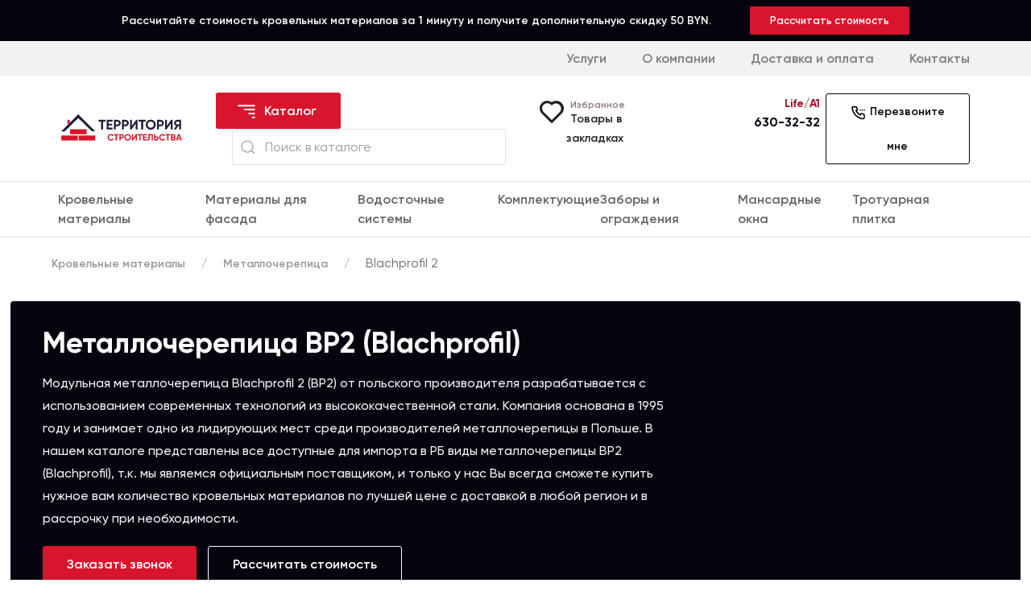

--- FILE ---
content_type: text/html; charset=UTF-8
request_url: https://tstroy.by/catalog/krovelnye-materialy/metallocherepica/blachprofil-2
body_size: 26796
content:
<!DOCTYPE html>
<html lang="ru">
<head>
    <meta charset="UTF-8">
    <meta name="viewport" content="width=device-width, initial-scale=1.0">
    <meta name="theme-color" content="#D9152D">
    <meta name='robots' content='max-image-preview:large' />
    <meta name="robots" content="index, follow" />
    <link rel="icon" type="image/x-icon" href="/files/2/favicon.png?timestamp=1649759183">
    <meta name="yandex-verification" content="657e7fd0174ada93" />
    <meta name="googlebot" content="index, follow, max-snippet:-1, max-image-preview:large, max-video-preview:-1" />
    <meta name="bingbot" content="index, follow, max-snippet:-1, max-image-preview:large, max-video-preview:-1" />
    <meta name="yandex" content="index, follow, max-snippet:-1, max-image-preview:large, max-video-preview:-1" />
                <link rel="next" href="">
                    <link rel="prev" href="">
            <meta property="og:locale" content="ru_RU">
<meta property="og:type" content="website">
<meta property="og:title" content="Металлочерепица Blachprofil 2 купить в Минске BP 2, цена">
<meta name="twitter:title" content="Металлочерепица Blachprofil 2 купить в Минске BP 2, цена">
<meta property="og:description" content="Металлочерепица Blachprofil на прямую от польского производителя в Минске 🔥 Купить металлочерепицу BP 2 в рассрочку ⚡ с доставкой и выгодной цене | TSTROY.BY" />
<meta name="twitter:description" content="Металлочерепица Blachprofil на прямую от польского производителя в Минске 🔥 Купить металлочерепицу BP 2 в рассрочку ⚡ с доставкой и выгодной цене | TSTROY.BY" />
<meta property="og:url" content="https://tstroy.by/">
<meta property="og:site_name" content="Территория Строительства">
<meta property="og:image" content="https://tstroy.by/files/2/tstroy-logo-microrazm.webp">
<meta property="og:image:width" content="1200">
<meta property="og:image:height" content="627">
<meta property="article:publisher" content="https://www.facebook.com/tstroy.by?mibextid=LQQJ4d" />
<meta name="twitter:card" content="summary_large_image" />
<meta name="twitter:image" content="https://tstroy.by/files/2/tstroy-logo-microrazm.webp" />
    <script type="application/ld+json">
    {
        "@context": "http://schema.org/",
        "@type": "LocalBusiness",
        "name": "Территория Строительства",
        "image": "https://tstroy.by/files/2/tstroy-logo-microrazm.webp",
        "priceRange": "$$",
        "telephone": "+37529 630 3232",
        "url": "https://tstroy.by/",
        "address": {
            "@type": "PostalAddress",
            "streetAddress": "Стариновская 51",
            "addressLocality": "Минск",
            "addressRegion": "Минская район",
            "postalCode": "220056",
            "addressCountry": "Belarus"
        },
        "openingHoursSpecification": [
            {
                "@type": "OpeningHoursSpecification",
                "dayOfWeek": ["Monday", "Tuesday", "Wednesday", "Thursday", "Friday"],
                "opens": "09:00",
                "closes": "20:00"
            },
            {
                "@type": "OpeningHoursSpecification",
                "dayOfWeek": ["Sunday"],
                "opens": "10:00",
                "closes": "17:00"
            }
        ],
        "sameAs": ["https://www.facebook.com/tstroy.by?mibextid=LQQJ4d", "https://instagram.com/tstroy_by?igshid=YmMyMTA2M2Y=", "https://youtube.com/@tstroy_by6828"]
    }
    </script>    
                <title>Металлочерепица Blachprofil 2 купить в Минске BP 2, цена</title>
    
            <link rel="canonical" href="https://tstroy.by/catalog/krovelnye-materialy/metallocherepica/blachprofil-2"/>
    
            <meta name="description" content="Металлочерепица Blachprofil на прямую от польского производителя в Минске 🔥 Купить металлочерепицу BP 2 в рассрочку ⚡ с доставкой и выгодной цене | TSTROY.BY">
    
    

    <link rel="preload" href="https://tstroy.by/client/assets/css/bootstrap-grid.min.css" as="style" onload="this.onload=null;this.rel='stylesheet'">
    <noscript><link rel="stylesheet" href="https://tstroy.by/client/assets/css/bootstrap-grid.min.css"></noscript>

    <link rel="preload" href="https://tstroy.by/client/assets/css/uikit.min.css" as="style" onload="this.onload=null;this.rel='stylesheet'">
    <noscript><link rel="stylesheet" href="https://tstroy.by/client/assets/css/uikit.min.css"></noscript>

    <link rel="preload" href="https://tstroy.by/client/assets/fonts/fonts.css" as="style" onload="this.onload=null;this.rel='stylesheet'">
    <noscript><link rel="stylesheet" href="https://tstroy.by/client/assets/fonts/fonts.css"></noscript>

    <link rel="preload" href="https://tstroy.by/client/assets/css/main.css" as="style" onload="this.onload=null;this.rel='stylesheet'">
    <noscript><link rel="stylesheet" href="https://tstroy.by/client/assets/css/main.css"></noscript>

    <script src="https://code.jquery.com/jquery-3.6.0.min.js" integrity="sha256-/xUj+3OJU5yExlq6GSYGSHk7tPXikynS7ogEvDej/m4=" crossorigin="anonymous"></script>

    
<script>
    document.addEventListener('DOMContentLoaded', () => {
	setTimeout(function(){
	   (function(m,e,t,r,i,k,a){m[i]=m[i]||function(){(m[i].a=m[i].a||[]).push(arguments)};
   m[i].l=1*new Date();k=e.createElement(t),a=e.getElementsByTagName(t)[0],k.async=1,k.src=r,a.parentNode.insertBefore(k,a)})
   (window, document, "script", "https://mc.yandex.ru/metrika/tag.js", "ym");

   ym(49528351, "init", {
        clickmap:true,
        trackLinks:true,
        accurateTrackBounce:true,
        webvisor:true
   });

        (function(w,d,s,l,i){w[l]=w[l]||[];w[l].push({'gtm.start': 
        new Date().getTime(),event:'gtm.js'});var f=d.getElementsByTagName(s)[0], 
        j=d.createElement(s),dl=l!='dataLayer'?'&l='+l:'';j.async=true;j.src= 
        'https://www.googletagmanager.com/gtm.js?id='+i+dl;f.parentNode.insertBefore(j,f); 
        })(window,document,'script','dataLayer','GTM-M3248P9');

	}, 3500); // время указано в мс = 0,001 секунды, изменить по вкусу
});
</script>


<noscript><div><img src="https://mc.yandex.ru/watch/49528351" style="position:absolute; left:-9999px;" alt="" /></div></noscript>
<meta name="google-site-verification" content="G3XaQIvBlWsnjpN7Ctqva_hCt6-EZEDcNgiLOA4G33I" />
</head>
<body>
    <!-- Google Tag Manager (noscript) --> 
<noscript><iframe src="https://www.googletagmanager.com/ns.html?id=GTM-M3248P9" 
height="0" width="0" style="display:none;visibility:hidden"></iframe></noscript> 
<!-- End Google Tag Manager (noscript) -->
    
    <div class="quiz-box">
        <div class="wrapper uk-flex uk-flex-center align-items-center uk-flex-wrap uk-text-center">
        <div class="quiz-name white">Рассчитайте стоимость кровельных материалов за 1 минуту и получите дополнительную скидку 50 BYN.</div>
            <div class="quiz ms-md-5 mt-2 mt-md-0" uk-toggle="target: #modal-quiz">Рассчитать стоимость</div>        
        </div>
    </div>
    <header class="m-none">
    <div class="header-top py-10">
        <div class="wrapper row">
            <nav class="top-nav col-md-8 offset-md-4">
                <ul class="nav uk-text-right">
                    <li><a href="/uslugi">Услуги</a></li>
                    <!--<li><a href="">Акции</a></li>-->
                    <!--<li><a href="">Готовые объекты</a></li>-->
                    <li><a href="/o-kompanii">О компании</a></li>
                    <li><a href="/dostavka-i-oplata">Доставка и оплата</a></li>
                    <li><a href="https://tstroy.by/kontakty">Контакты</a></li>
                </ul>
            </nav>
        </div>
    </div>
    <div class="header-middle py-20">
        <div class="wrapper row align-items-center">
            <div class="col-md-2 logo">
                <a href="/">
                    <img data-src="https://tstroy.by/client/assets/uploads/logo.svg" width="" height="" alt="logo" uk-img/>
                </a>
            </div>
            <div class="col-md-4">
                <button class="uk-button btn-dark catalog-btn" type="button">
                    <svg width="26" height="24" viewBox="0 0 30 27" fill="none" xmlns="http://www.w3.org/2000/svg">
                        <g clip-path="url(#clip0_162_419)">
                        <path d="M17.5 15.75C17.5 16.0484 17.6317 16.3345 17.8661 16.5455C18.1005 16.7565 18.4185 16.875 18.75 16.875L26.25 16.875C26.5815 16.875 26.8995 16.7565 27.1339 16.5455C27.3683 16.3345 27.5 16.0484 27.5 15.75C27.5 15.4516 27.3683 15.1655 27.1339 14.9545C26.8995 14.7435 26.5815 14.625 26.25 14.625L18.75 14.625C18.4185 14.625 18.1005 14.7435 17.8661 14.9545C17.6317 15.1655 17.5 15.4516 17.5 15.75ZM22.5 21.375C22.5 21.6734 22.6317 21.9595 22.8661 22.1705C23.1005 22.3815 23.4185 22.5 23.75 22.5L26.25 22.5C26.5815 22.5 26.8995 22.3815 27.1339 22.1705C27.3683 21.9595 27.5 21.6734 27.5 21.375C27.5 21.0766 27.3683 20.7905 27.1339 20.5795C26.8995 20.3685 26.5815 20.25 26.25 20.25L23.75 20.25C23.4185 20.25 23.1005 20.3685 22.8661 20.5795C22.6317 20.7905 22.5 21.0766 22.5 21.375ZM2.5 4.5C2.5 4.79837 2.6317 5.08452 2.86612 5.2955C3.10054 5.50648 3.41848 5.625 3.75 5.625L26.25 5.625C26.5815 5.625 26.8995 5.50647 27.1339 5.2955C27.3683 5.08452 27.5 4.79837 27.5 4.5C27.5 4.20163 27.3683 3.91548 27.1339 3.7045C26.8995 3.49353 26.5815 3.375 26.25 3.375L3.75 3.375C3.41848 3.375 3.10054 3.49353 2.86612 3.70451C2.6317 3.91548 2.5 4.20163 2.5 4.5ZM11.25 10.125C11.25 10.4234 11.3817 10.7095 11.6161 10.9205C11.8505 11.1315 12.1685 11.25 12.5 11.25L26.25 11.25C26.5815 11.25 26.8995 11.1315 27.1339 10.9205C27.3683 10.7095 27.5 10.4234 27.5 10.125C27.5 9.82663 27.3683 9.54048 27.1339 9.32951C26.8995 9.11853 26.5815 9 26.25 9L12.5 9C12.1685 9 11.8505 9.11853 11.6161 9.32951C11.3817 9.54048 11.25 9.82663 11.25 10.125Z" fill="white"/>
                        </g>
                        <defs>
                        <clipPath id="clip0_162_419">
                        <path d="M8 27C3.58172 27 -1.69087e-07 23.4183 -3.77666e-07 19L-8.96958e-07 8C-1.10554e-06 3.58172 3.58172 1.76238e-06 8 1.58356e-06L22 1.01693e-06C26.4183 8.38108e-07 30 3.58172 30 8L30 19C30 23.4183 26.4183 27 22 27L8 27Z" fill="white"/>
                        </clipPath>
                        </defs>
                    </svg>
                    Каталог
                </button>
                <div class="catalog-menu px-0 py-5" uk-dropdown="pos: bottom-justify; boundary: .header-middle; boundary-align: true">
                    <div class="wrapper">
                        <div class="row">
                                                                                    <div class="col-md-3 mt-4">
                                    <ul class="uk-nav uk-dropdown-nav wrapper">
                                        <li><a href="https://tstroy.by/catalog/krovelnye-materialy"><h5 class="mb-2 custom-link">Кровельные материалы</h5></a></li>
                                        <ul>
                                                                                    <!--Рекурсивный шаблон для вывода категорий-->
 
<li><a href="https://tstroy.by/catalog/krovelnye-materialy/metallocherepica">Металлочерепица</a></li>

                                                                                                <!--Рекурсивный шаблон для вывода категорий-->
 
<li><a href="https://tstroy.by/catalog/krovelnye-materialy/keramicheskaya-cherepica">Керамическая черепица</a></li>

                                                                                                <!--Рекурсивный шаблон для вывода категорий-->
 
<li><a href="https://tstroy.by/catalog/krovelnye-materialy/gibkaya-cherepica">Гибкая черепица</a></li>

                                                                                                <!--Рекурсивный шаблон для вывода категорий-->
 
<li><a href="https://tstroy.by/catalog/krovelnye-materialy/kompozitnaya-cherepica">Композитная черепица</a></li>

                                                                                                <!--Рекурсивный шаблон для вывода категорий-->
 
<li><a href="https://tstroy.by/catalog/krovelnye-materialy/kompozitplast">Композитпласт</a></li>

                                                                                    <!--Рекурсивный шаблон для вывода категорий-->
 
<li><a href="https://tstroy.by/catalog/krovelnye-materialy/falcevaya-krovlya">Фальцевая кровля</a></li>

                                                                                </ul>
                                    </ul>
                                </div>
                            
                                                            <div class="col-md-3 mt-4">
                                    <ul class="uk-nav uk-dropdown-nav wrapper">
                                        <li><a href="https://tstroy.by/catalog/materialy-dlya-fasada"><h5 class="mb-2 custom-link">Материалы для фасада</h5></a></li>
                                        <ul>
                                                                                    <!--Рекурсивный шаблон для вывода категорий-->
 
<li><a href="https://tstroy.by/catalog/materialy-dlya-fasada/klinkernyy-kirpich-i-plitka">Клинкерный кирпич и плитка</a></li>

                                                                                                <!--Рекурсивный шаблон для вывода категорий-->
 
<li><a href="https://tstroy.by/catalog/materialy-dlya-fasada/okna-pvh">Окна ПВХ</a></li>

                                                                                    <!--Рекурсивный шаблон для вывода категорий-->
 
<li><a href="https://tstroy.by/catalog/materialy-dlya-fasada/vinilovyy-sayding">Виниловый сайдинг</a></li>

                                                                                    <!--Рекурсивный шаблон для вывода категорий-->
 
<li><a href="https://tstroy.by/catalog/materialy-dlya-fasada/metallicheskiy-sayding">Металлический сайдинг</a></li>

                                                                                    <!--Рекурсивный шаблон для вывода категорий-->
 
<li><a href="https://tstroy.by/catalog/materialy-dlya-fasada/fibrocementnyy-sayding">Фиброцементный сайдинг</a></li>

                                                                                    <!--Рекурсивный шаблон для вывода категорий-->
 
<li><a href="https://tstroy.by/catalog/materialy-dlya-fasada/bloki-stenovye">Блоки стеновые</a></li>

                                                                                    <!--Рекурсивный шаблон для вывода категорий-->
 
<li><a href="https://tstroy.by/catalog/materialy-dlya-fasada/dekorativnyy-kamen">Декоративный камень</a></li>

                                                                                </ul>
                                    </ul>
                                </div>
                            
                                                            <div class="col-md-3 mt-4">
                                    <ul class="uk-nav uk-dropdown-nav wrapper">
                                        <li><a href="https://tstroy.by/catalog/vodostok"><h5 class="mb-2 custom-link">Водосточные системы</h5></a></li>
                                        <ul>
                                                                                    <!--Рекурсивный шаблон для вывода категорий-->
 
<li><a href="https://tstroy.by/catalog/vodostok/plastikovyy">Пластиковый водосток</a></li>

                                                                                    <!--Рекурсивный шаблон для вывода категорий-->
 
<li><a href="https://tstroy.by/catalog/vodostok/metallicheskiy">Металлический водосток</a></li>

                                                                                </ul>
                                    </ul>
                                </div>
                            
                                                            <div class="col-md-3 mt-4">
                                    <ul class="uk-nav uk-dropdown-nav wrapper">
                                        <li><a href="https://tstroy.by/catalog/komplektuyushchie"><h5 class="mb-2 custom-link">Комплектующие</h5></a></li>
                                        <ul>
                                                                                    <!--Рекурсивный шаблон для вывода категорий-->
 
<li><a href="https://tstroy.by/catalog/komplektuyushchie/ventilyacionnye-vyhody-krovli">Вентиляционные выходы кровли</a></li>

                                                                                                <!--Рекурсивный шаблон для вывода категорий-->
 
<li><a href="https://tstroy.by/catalog/komplektuyushchie/dobornye-elementy-krovli">Доборные элементы кровли</a></li>

                                                                                    <!--Рекурсивный шаблон для вывода категорий-->
 
<li><a href="https://tstroy.by/catalog/komplektuyushchie/elementy-bezopasnosti-grand-line">Элементы безопасности Grand Line</a></li>

                                                                                                <!--Рекурсивный шаблон для вывода категорий-->
 
<li><a href="https://tstroy.by/catalog/komplektuyushchie/elementy-bezopasnosti-metall-profil">Элементы безопасности Металл Профиль</a></li>

                                                                                    <!--Рекурсивный шаблон для вывода категорий-->
 
<li><a href="https://tstroy.by/catalog/komplektuyushchie/membrany-i-plenki">Мембраны и пленки</a></li>

                                                                                                <!--Рекурсивный шаблон для вывода категорий-->
 
<li><a href="https://tstroy.by/catalog/komplektuyushchie/lenty-i-skotchi">Ленты и скотчи</a></li>

                                                                                    <!--Рекурсивный шаблон для вывода категорий-->
 
<li><a href="https://tstroy.by/catalog/komplektuyushchie/uteplitel-paroc">Утеплитель PAROC</a></li>

                                                                                    <!--Рекурсивный шаблон для вывода категорий-->
 
<li><a href="https://tstroy.by/catalog/komplektuyushchie/obshivka-dymohoda">Обшивка дымохода</a></li>

                                                                                    <!--Рекурсивный шаблон для вывода категорий-->
 
<li><a href="https://tstroy.by/catalog/komplektuyushchie/klei-i-germetiki">Клеи и герметики</a></li>

                                                                                </ul>
                                    </ul>
                                </div>
                            
                                                            <div class="col-md-3 mt-4">
                                    <ul class="uk-nav uk-dropdown-nav wrapper">
                                        <li><a href="https://tstroy.by/catalog/zabory-i-ograzhdeniya"><h5 class="mb-2 custom-link">Заборы и ограждения</h5></a></li>
                                        <ul>
                                                                                    <!--Рекурсивный шаблон для вывода категорий-->
 
<li><a href="https://tstroy.by/catalog/zabory-i-ograzhdeniya/zabor-zhalyuzi">Забор-жалюзи</a></li>

                                                                                    <!--Рекурсивный шаблон для вывода категорий-->
 
<li><a href="https://tstroy.by/catalog/zabory-i-ograzhdeniya/metalloshtaketnik">Металлоштакетник</a></li>

                                                                                    <!--Рекурсивный шаблон для вывода категорий-->
 
<li><a href="https://tstroy.by/catalog/zabory-i-ograzhdeniya/betonnyy-zabor">Бетонный забор</a></li>

                                                                                                <!--Рекурсивный шаблон для вывода категорий-->
 
<li><a href="https://tstroy.by/catalog/zabory-i-ograzhdeniya/zabor-iz-blokov">Забор из блоков</a></li>

                                                                                </ul>
                                    </ul>
                                </div>
                            
                                                            <div class="col-md-3 mt-4">
                                    <ul class="uk-nav uk-dropdown-nav wrapper">
                                        <li><a href="https://tstroy.by/catalog/mansardnye-okna"><h5 class="mb-2 custom-link">Мансардные окна</h5></a></li>
                                        <ul>
                                                                                    <!--Рекурсивный шаблон для вывода категорий-->
 
<li><a href="https://tstroy.by/catalog/mansardnye-okna/velux">Мансардные окна VELUX</a></li>

                                                                                                <!--Рекурсивный шаблон для вывода категорий-->
 
<li><a href="https://tstroy.by/catalog/mansardnye-okna/roto">Мансардные окна Roto</a></li>

                                                                                            </ul>
                                    </ul>
                                </div>
                            
                                                            <div class="col-md-3 mt-4">
                                    <ul class="uk-nav uk-dropdown-nav wrapper">
                                        <li><a href="https://tstroy.by/catalog/trotuarnaya-plitka"><h5 class="mb-2 custom-link">Тротуарная плитка</h5></a></li>
                                        <ul>
                                                                                    <!--Рекурсивный шаблон для вывода категорий-->
 
<li><a href="https://tstroy.by/catalog/trotuarnaya-plitka/gard">Gard</a></li>

                                                                                            </ul>
                                    </ul>
                                </div>
                            
                                                    </div>
                    </div>
                </div>
                <form class="uk-search uk-search-default" method="get" action="https://tstroy.by/search">
                <input type="hidden" name="_token" value="DhKh9crGGVuKdXbRbnB3ehiBddIEOve9VYCWB021">                    <span uk-search-icon></span>
                    <input class="uk-search-input" type="search" name="search" placeholder="Поиск в каталоге">
                </form>  
            </div>
            <div class="col-md-6 header-contact-box grid grid-3">
                <div 
                class="favorit">
                    <div 
                    >
                        <svg width="36" height="36" viewBox="0 0 36 36" fill="none" xmlns="http://www.w3.org/2000/svg">
                            <path d="M30.24 6.91497C28.6474 5.32197 26.5361 4.35345 24.2898 4.18554C22.0436 4.01762 19.8117 4.66146 18 5.99996C16.0915 4.58042 13.716 3.93673 11.3519 4.19852C8.98776 4.46031 6.81065 5.60813 5.25895 7.41084C3.70725 9.21355 2.89622 11.5372 2.98919 13.914C3.08216 16.2907 4.07221 18.544 5.75999 20.22L16.935 31.395C17.0744 31.5356 17.2403 31.6471 17.4231 31.7233C17.6059 31.7995 17.802 31.8387 18 31.8387C18.198 31.8387 18.3941 31.7995 18.5769 31.7233C18.7596 31.6471 18.9255 31.5356 19.065 31.395L30.24 20.22C31.114 19.3465 31.8073 18.3095 32.2803 17.168C32.7533 16.0265 32.9968 14.8031 32.9968 13.5675C32.9968 12.3319 32.7533 11.1084 32.2803 9.96692C31.8073 8.82545 31.114 7.78838 30.24 6.91497ZM28.125 18.105L18 28.215L7.87499 18.105C6.98275 17.209 6.37495 16.0695 6.12783 14.8295C5.88071 13.5894 6.00528 12.304 6.48591 11.1345C6.96654 9.96492 7.78183 8.96335 8.8295 8.2554C9.87718 7.54744 11.1106 7.16462 12.375 7.15496C14.0642 7.1591 15.6826 7.83347 16.875 9.02996C17.0144 9.17056 17.1803 9.28215 17.3631 9.3583C17.5459 9.43446 17.742 9.47366 17.94 9.47366C18.138 9.47366 18.3341 9.43446 18.5169 9.3583C18.6996 9.28215 18.8655 9.17056 19.005 9.02996C20.2325 7.96629 21.8182 7.40868 23.4413 7.47C25.0644 7.53132 26.6035 8.20699 27.7473 9.36025C28.891 10.5135 29.5539 12.0582 29.6017 13.6817C29.6496 15.3053 29.0788 16.8863 28.005 18.105H28.125Z" fill="#202020"/>
                        </svg>                                
                    </div>
                    <div>
                        <span>Избранное</span>
                        <a href="/wishlist">Товары в закладках</a>
                    </div>
                </div>  
                <div class="uk-text-right phone-block">
                    <a class="phone" href="tel:630-32-32">
                        <span class="link-prefix">Life/A1</span><br />
                        <span class="link-content">630-32-32</span>
                    </a>
                
                </div> 
                <div class="uk-text-right">
                    <button class="uk-button button-border call-btn" uk-toggle="target: #callback">
                        <svg width="20" height="20" viewBox="0 0 20 20" fill="none" xmlns="http://www.w3.org/2000/svg">
                            <path d="M17.0583 7.49997C17.2231 7.49997 17.3842 7.4511 17.5213 7.35953C17.6583 7.26796 17.7651 7.13781 17.8282 6.98554C17.8913 6.83327 17.9078 6.66571 17.8756 6.50406C17.8435 6.34241 17.7641 6.19393 17.6476 6.07738C17.531 5.96084 17.3825 5.88147 17.2209 5.84932C17.0592 5.81716 16.8917 5.83367 16.7394 5.89674C16.5871 5.95981 16.457 6.06662 16.3654 6.20366C16.2738 6.3407 16.225 6.50182 16.225 6.66664C16.225 6.88765 16.3128 7.09961 16.469 7.25589C16.6253 7.41217 16.8373 7.49997 17.0583 7.49997ZM14.5583 7.49997C14.7231 7.49997 14.8842 7.4511 15.0213 7.35953C15.1583 7.26796 15.2651 7.13781 15.3282 6.98554C15.3913 6.83327 15.4078 6.66571 15.3756 6.50406C15.3435 6.34241 15.2641 6.19393 15.1476 6.07738C15.031 5.96084 14.8825 5.88147 14.7209 5.84932C14.5592 5.81716 14.3917 5.83367 14.2394 5.89674C14.0871 5.95981 13.957 6.06662 13.8654 6.20366C13.7738 6.3407 13.725 6.50182 13.725 6.66664C13.725 6.88765 13.8128 7.09961 13.969 7.25589C14.1253 7.41217 14.3373 7.49997 14.5583 7.49997ZM12.0583 7.49997C12.2231 7.49997 12.3842 7.4511 12.5213 7.35953C12.6583 7.26796 12.7651 7.13781 12.8282 6.98554C12.8913 6.83327 12.9078 6.66571 12.8756 6.50406C12.8435 6.34241 12.7641 6.19393 12.6476 6.07738C12.531 5.96084 12.3825 5.88147 12.2209 5.84932C12.0592 5.81716 11.8917 5.83367 11.7394 5.89674C11.5871 5.95981 11.457 6.06662 11.3654 6.20366C11.2738 6.3407 11.225 6.50182 11.225 6.66664C11.225 6.77607 11.2465 6.88444 11.2884 6.98554C11.3303 7.08665 11.3917 7.17851 11.469 7.25589C11.5464 7.33328 11.6383 7.39466 11.7394 7.43654C11.8405 7.47842 11.9489 7.49997 12.0583 7.49997ZM15.7583 10.8333C15.575 10.8333 15.3833 10.775 15.2 10.7333C14.8287 10.6515 14.4639 10.5429 14.1083 10.4083C13.7217 10.2677 13.2968 10.275 12.9152 10.4288C12.5337 10.5827 12.2225 10.8722 12.0416 11.2416L11.8583 11.6166C11.0454 11.1632 10.297 10.6026 9.6333 9.94997C8.98387 9.28657 8.4236 8.54142 7.96664 7.7333L8.3333 7.49997C8.70277 7.31907 8.99229 7.00791 9.14613 6.62638C9.29997 6.24485 9.30728 5.8199 9.16664 5.4333C9.03432 5.07699 8.92575 4.7123 8.84164 4.34164C8.79997 4.14997 8.76664 3.96664 8.74164 3.77497C8.64044 3.18799 8.33299 2.65642 7.87465 2.276C7.41632 1.89559 6.83722 1.69131 6.24164 1.69997H3.74164C3.38934 1.69951 3.04093 1.77351 2.71923 1.91712C2.39754 2.06074 2.10983 2.27072 1.87497 2.5333C1.63638 2.80205 1.45853 3.11908 1.35355 3.46278C1.24857 3.80648 1.21893 4.16878 1.26664 4.52497C1.70556 8.01417 3.29362 11.258 5.7803 13.7446C8.26699 16.2313 11.5108 17.8194 15 18.2583C15.1081 18.2666 15.2168 18.2666 15.325 18.2583C15.988 18.2583 16.6239 17.9949 17.0927 17.5261C17.5616 17.0572 17.825 16.4213 17.825 15.7583V13.2583C17.8163 12.6768 17.6052 12.1165 17.228 11.6739C16.8508 11.2313 16.3311 10.934 15.7583 10.8333ZM16.1666 15.8333C16.168 15.9541 16.1431 16.0737 16.0936 16.184C16.0442 16.2942 15.9713 16.3923 15.8802 16.4716C15.789 16.5508 15.6817 16.6093 15.5657 16.643C15.4497 16.6767 15.3277 16.6848 15.2083 16.6666C12.0968 16.2606 9.20589 14.8401 6.9833 12.625C4.76247 10.3873 3.34434 7.47784 2.94997 4.34997C2.93187 4.22775 2.94117 4.10303 2.9772 3.98485C3.01323 3.86666 3.07509 3.75797 3.1583 3.66664C3.23546 3.57879 3.33024 3.50817 3.43649 3.45935C3.54273 3.41054 3.65806 3.38463 3.77497 3.3833H6.27497C6.46876 3.37899 6.65799 3.44237 6.81009 3.56253C6.96219 3.68269 7.06765 3.85211 7.1083 4.04164C7.14164 4.26942 7.1833 4.49442 7.2333 4.71664C7.32957 5.15592 7.45769 5.58762 7.61664 6.0083L6.44997 6.54997C6.35022 6.59574 6.26049 6.66076 6.18593 6.7413C6.11138 6.82184 6.05347 6.91632 6.01553 7.0193C5.97759 7.12228 5.96036 7.23175 5.96484 7.34141C5.96932 7.45107 5.99542 7.55876 6.04164 7.6583C7.24097 10.2273 9.30601 12.2923 11.875 13.4916C12.0779 13.575 12.3054 13.575 12.5083 13.4916C12.7151 13.4147 12.8829 13.2588 12.975 13.0583L13.5 11.8916C13.9308 12.0457 14.3705 12.1737 14.8166 12.275C15.0333 12.325 15.2666 12.3666 15.4916 12.4C15.6796 12.4423 15.8471 12.5485 15.9656 12.7004C16.0841 12.8524 16.1463 13.0407 16.1416 13.2333L16.1666 15.8333Z" fill="#05040E"/>
                        </svg>                                
                        Перезвоните мне
                    </button>
                </div> 
            </div>
        </div>
    </div>
    
    <div class="header-bottom border border-top border-bottom">
        <div class="wrapper py-10">
            <ul class="nav px-2">
                            <li><a href="https://tstroy.by/catalog/krovelnye-materialy">Кровельные материалы</a></li>
                            <li><a href="https://tstroy.by/catalog/materialy-dlya-fasada">Материалы для фасада</a></li>
                            <li><a href="https://tstroy.by/catalog/vodostok">Водосточные системы</a></li>
                            <li><a href="https://tstroy.by/catalog/komplektuyushchie">Комплектующие</a></li>
                            <li><a href="https://tstroy.by/catalog/zabory-i-ograzhdeniya">Заборы и ограждения</a></li>
                            <li><a href="https://tstroy.by/catalog/mansardnye-okna">Мансардные окна</a></li>
                            <li><a href="https://tstroy.by/catalog/trotuarnaya-plitka">Тротуарная плитка</a></li>
                        </ul>
        </div>
    </div>
</header>    <header class="m-block">
    <div class="header-top py-3">
        <div class="wrapper">
            <div class="row">
                <div class="col-5">
                    <a class="" href="#" uk-search-icon></a>
                </div>
                <div class="col-7 uk-text-right">
                    <a class="phone" href="tel:630-32-32">
                        <span class="link-prefix">MTC/Life/A1</span>
                        <span class="link-content">630-32-32</span>
                    </a>
                </div>
            </div>
        </div>
    </div>
    <div class="header-bottom py-3" style="z-index: 980;"> 
        <div class="wrapper">
            <div class="row align-items-center">
                <div class="col-5 logo">
                    <a href="/">
                        <img src="https://tstroy.by/client/assets/uploads/logo.svg" width="" height="" alt="logo" />
                    </a>
                </div>
                <div class="col-5 uk-text-right">
                   <button class="btn-dark mobile-catalog-btn" uk-toggle="target: #category-menu" type="button">
                        <svg width="26" height="24" viewBox="0 0 30 27" fill="none" xmlns="http://www.w3.org/2000/svg">
                            <g clip-path="url(#clip0_162_419)">
                            <path d="M17.5 15.75C17.5 16.0484 17.6317 16.3345 17.8661 16.5455C18.1005 16.7565 18.4185 16.875 18.75 16.875L26.25 16.875C26.5815 16.875 26.8995 16.7565 27.1339 16.5455C27.3683 16.3345 27.5 16.0484 27.5 15.75C27.5 15.4516 27.3683 15.1655 27.1339 14.9545C26.8995 14.7435 26.5815 14.625 26.25 14.625L18.75 14.625C18.4185 14.625 18.1005 14.7435 17.8661 14.9545C17.6317 15.1655 17.5 15.4516 17.5 15.75ZM22.5 21.375C22.5 21.6734 22.6317 21.9595 22.8661 22.1705C23.1005 22.3815 23.4185 22.5 23.75 22.5L26.25 22.5C26.5815 22.5 26.8995 22.3815 27.1339 22.1705C27.3683 21.9595 27.5 21.6734 27.5 21.375C27.5 21.0766 27.3683 20.7905 27.1339 20.5795C26.8995 20.3685 26.5815 20.25 26.25 20.25L23.75 20.25C23.4185 20.25 23.1005 20.3685 22.8661 20.5795C22.6317 20.7905 22.5 21.0766 22.5 21.375ZM2.5 4.5C2.5 4.79837 2.6317 5.08452 2.86612 5.2955C3.10054 5.50648 3.41848 5.625 3.75 5.625L26.25 5.625C26.5815 5.625 26.8995 5.50647 27.1339 5.2955C27.3683 5.08452 27.5 4.79837 27.5 4.5C27.5 4.20163 27.3683 3.91548 27.1339 3.7045C26.8995 3.49353 26.5815 3.375 26.25 3.375L3.75 3.375C3.41848 3.375 3.10054 3.49353 2.86612 3.70451C2.6317 3.91548 2.5 4.20163 2.5 4.5ZM11.25 10.125C11.25 10.4234 11.3817 10.7095 11.6161 10.9205C11.8505 11.1315 12.1685 11.25 12.5 11.25L26.25 11.25C26.5815 11.25 26.8995 11.1315 27.1339 10.9205C27.3683 10.7095 27.5 10.4234 27.5 10.125C27.5 9.82663 27.3683 9.54048 27.1339 9.32951C26.8995 9.11853 26.5815 9 26.25 9L12.5 9C12.1685 9 11.8505 9.11853 11.6161 9.32951C11.3817 9.54048 11.25 9.82663 11.25 10.125Z" fill="white"/>
                            </g>
                            <defs>
                            <clipPath id="clip0_162_419">
                            <path d="M8 27C3.58172 27 -1.69087e-07 23.4183 -3.77666e-07 19L-8.96958e-07 8C-1.10554e-06 3.58172 3.58172 1.76238e-06 8 1.58356e-06L22 1.01693e-06C26.4183 8.38108e-07 30 3.58172 30 8L30 19C30 23.4183 26.4183 27 22 27L8 27Z" fill="white"/>
                            </clipPath>
                            </defs>
                        </svg>
                        Каталог
                    </button>
                </div>
                <div class="col-2 uk-text-right">
                    <button class="burger" type="button" uk-toggle="target: #menu">
                        <svg width="32" height="32" viewBox="0 0 32 32" fill="none" xmlns="http://www.w3.org/2000/svg">
                            <path d="M16 13.3335C15.4726 13.3335 14.957 13.4899 14.5185 13.7829C14.08 14.0759 13.7382 14.4924 13.5363 14.9797C13.3345 15.4669 13.2817 16.0031 13.3846 16.5204C13.4875 17.0377 13.7414 17.5128 14.1144 17.8858C14.4873 18.2587 14.9625 18.5127 15.4798 18.6156C15.997 18.7185 16.5332 18.6657 17.0205 18.4638C17.5078 18.262 17.9242 17.9202 18.2173 17.4817C18.5103 17.0432 18.6667 16.5276 18.6667 16.0002C18.6667 15.2929 18.3857 14.6146 17.8856 14.1145C17.3855 13.6144 16.7072 13.3335 16 13.3335ZM6.66667 13.3335C6.13925 13.3335 5.62368 13.4899 5.18515 13.7829C4.74662 14.0759 4.40482 14.4924 4.20299 14.9797C4.00116 15.4669 3.94835 16.0031 4.05124 16.5204C4.15413 17.0377 4.40811 17.5128 4.78105 17.8858C5.15399 18.2587 5.62914 18.5127 6.14643 18.6156C6.66371 18.7185 7.19989 18.6657 7.68716 18.4638C8.17443 18.262 8.5909 17.9202 8.88392 17.4817C9.17694 17.0432 9.33334 16.5276 9.33334 16.0002C9.33334 15.2929 9.05238 14.6146 8.55229 14.1145C8.05219 13.6144 7.37391 13.3335 6.66667 13.3335ZM25.3333 13.3335C24.8059 13.3335 24.2903 13.4899 23.8518 13.7829C23.4133 14.0759 23.0715 14.4924 22.8697 14.9797C22.6678 15.4669 22.615 16.0031 22.7179 16.5204C22.8208 17.0377 23.0748 17.5128 23.4477 17.8858C23.8207 18.2587 24.2958 18.5127 24.8131 18.6156C25.3304 18.7185 25.8666 18.6657 26.3538 18.4638C26.8411 18.262 27.2576 17.9202 27.5506 17.4817C27.8436 17.0432 28 16.5276 28 16.0002C28 15.2929 27.7191 14.6146 27.219 14.1145C26.7189 13.6144 26.0406 13.3335 25.3333 13.3335Z" fill="#05040E"/>
                            <path d="M16 21.3335C15.4726 21.3335 14.957 21.4899 14.5185 21.7829C14.08 22.0759 13.7382 22.4924 13.5363 22.9797C13.3345 23.4669 13.2817 24.0031 13.3846 24.5204C13.4875 25.0377 13.7414 25.5128 14.1144 25.8858C14.4873 26.2587 14.9625 26.5127 15.4798 26.6156C15.997 26.7185 16.5332 26.6657 17.0205 26.4638C17.5078 26.262 17.9242 25.9202 18.2173 25.4817C18.5103 25.0432 18.6667 24.5276 18.6667 24.0002C18.6667 23.2929 18.3857 22.6146 17.8856 22.1145C17.3855 21.6144 16.7072 21.3335 16 21.3335ZM6.66667 21.3335C6.13925 21.3335 5.62368 21.4899 5.18515 21.7829C4.74662 22.0759 4.40482 22.4924 4.20299 22.9797C4.00116 23.4669 3.94835 24.0031 4.05124 24.5204C4.15413 25.0377 4.40811 25.5128 4.78105 25.8858C5.15399 26.2587 5.62914 26.5127 6.14643 26.6156C6.66371 26.7185 7.19989 26.6657 7.68716 26.4638C8.17443 26.262 8.5909 25.9202 8.88392 25.4817C9.17694 25.0432 9.33333 24.5276 9.33333 24.0002C9.33333 23.2929 9.05238 22.6146 8.55229 22.1145C8.05219 21.6144 7.37391 21.3335 6.66667 21.3335ZM25.3333 21.3335C24.8059 21.3335 24.2903 21.4899 23.8518 21.7829C23.4133 22.0759 23.0715 22.4924 22.8697 22.9797C22.6678 23.4669 22.615 24.0031 22.7179 24.5204C22.8208 25.0377 23.0748 25.5128 23.4477 25.8858C23.8207 26.2587 24.2958 26.5127 24.8131 26.6156C25.3304 26.7185 25.8666 26.6657 26.3538 26.4638C26.8411 26.262 27.2576 25.9202 27.5506 25.4817C27.8436 25.0432 28 24.5276 28 24.0002C28 23.2929 27.719 22.6146 27.219 22.1145C26.7189 21.6144 26.0406 21.3335 25.3333 21.3335Z" fill="#05040E"/>
                            <path d="M16 5.3335C15.4726 5.3335 14.957 5.48989 14.5185 5.78291C14.08 6.07593 13.7382 6.4924 13.5363 6.97967C13.3345 7.46694 13.2817 8.00312 13.3846 8.5204C13.4875 9.03769 13.7414 9.51284 14.1144 9.88578C14.4873 10.2587 14.9625 10.5127 15.4798 10.6156C15.997 10.7185 16.5332 10.6657 17.0205 10.4638C17.5078 10.262 17.9242 9.92021 18.2173 9.48168C18.5103 9.04315 18.6667 8.52758 18.6667 8.00016C18.6667 7.29292 18.3857 6.61464 17.8856 6.11455C17.3855 5.61445 16.7072 5.3335 16 5.3335ZM6.66667 5.3335C6.13925 5.3335 5.62368 5.48989 5.18515 5.78291C4.74662 6.07593 4.40482 6.4924 4.20299 6.97967C4.00116 7.46694 3.94835 8.00312 4.05124 8.5204C4.15413 9.03769 4.40811 9.51284 4.78105 9.88578C5.15399 10.2587 5.62914 10.5127 6.14643 10.6156C6.66371 10.7185 7.19989 10.6657 7.68716 10.4638C8.17443 10.262 8.5909 9.92021 8.88392 9.48168C9.17694 9.04315 9.33333 8.52758 9.33333 8.00016C9.33333 7.29292 9.05238 6.61464 8.55229 6.11455C8.05219 5.61445 7.37391 5.3335 6.66667 5.3335ZM25.3333 5.3335C24.8059 5.3335 24.2903 5.48989 23.8518 5.78291C23.4133 6.07593 23.0715 6.4924 22.8697 6.97967C22.6678 7.46694 22.615 8.00312 22.7179 8.5204C22.8208 9.03769 23.0748 9.51284 23.4477 9.88578C23.8207 10.2587 24.2958 10.5127 24.8131 10.6156C25.3304 10.7185 25.8666 10.6657 26.3538 10.4638C26.8411 10.262 27.2576 9.92021 27.5506 9.48168C27.8436 9.04315 28 8.52758 28 8.00016C28 7.29292 27.719 6.61464 27.219 6.11455C26.7189 5.61445 26.0406 5.3335 25.3333 5.3335Z" fill="#05040E"/>
                        </svg>
                    </button>

                    <div id="category-menu" uk-offcanvas="flip: true; overlay: true">
                        <div class="uk-offcanvas-bar catalog-nav-mobile">

                            <button class="uk-offcanvas-close" type="button" uk-close></button>

                            <h3>Категории товаров</h3>
                                                                                        <div class="mt-4">
                                    <ul class="uk-nav uk-dropdown-nav">
                                        <li><a href="https://tstroy.by/catalog/krovelnye-materialy"><h5 class="mb-2 custom-link">Кровельные материалы</h5></a></li>
                                        <ul>
                                                                                    <!--Рекурсивный шаблон для вывода категорий-->
 
<li><a href="https://tstroy.by/catalog/krovelnye-materialy/metallocherepica">Металлочерепица</a></li>

                                                                                                <!--Рекурсивный шаблон для вывода категорий-->
 
<li><a href="https://tstroy.by/catalog/krovelnye-materialy/keramicheskaya-cherepica">Керамическая черепица</a></li>

                                                                                                <!--Рекурсивный шаблон для вывода категорий-->
 
<li><a href="https://tstroy.by/catalog/krovelnye-materialy/gibkaya-cherepica">Гибкая черепица</a></li>

                                                                                                <!--Рекурсивный шаблон для вывода категорий-->
 
<li><a href="https://tstroy.by/catalog/krovelnye-materialy/kompozitnaya-cherepica">Композитная черепица</a></li>

                                                                                                <!--Рекурсивный шаблон для вывода категорий-->
 
<li><a href="https://tstroy.by/catalog/krovelnye-materialy/kompozitplast">Композитпласт</a></li>

                                                                                    <!--Рекурсивный шаблон для вывода категорий-->
 
<li><a href="https://tstroy.by/catalog/krovelnye-materialy/falcevaya-krovlya">Фальцевая кровля</a></li>

                                                                                </ul>
                                    </ul>
                                </div>
                            
                                                                                        <div class="mt-4">
                                    <ul class="uk-nav uk-dropdown-nav">
                                        <li><a href="https://tstroy.by/catalog/materialy-dlya-fasada"><h5 class="mb-2 custom-link">Материалы для фасада</h5></a></li>
                                        <ul>
                                                                                    <!--Рекурсивный шаблон для вывода категорий-->
 
<li><a href="https://tstroy.by/catalog/materialy-dlya-fasada/klinkernyy-kirpich-i-plitka">Клинкерный кирпич и плитка</a></li>

                                                                                                <!--Рекурсивный шаблон для вывода категорий-->
 
<li><a href="https://tstroy.by/catalog/materialy-dlya-fasada/okna-pvh">Окна ПВХ</a></li>

                                                                                    <!--Рекурсивный шаблон для вывода категорий-->
 
<li><a href="https://tstroy.by/catalog/materialy-dlya-fasada/vinilovyy-sayding">Виниловый сайдинг</a></li>

                                                                                    <!--Рекурсивный шаблон для вывода категорий-->
 
<li><a href="https://tstroy.by/catalog/materialy-dlya-fasada/metallicheskiy-sayding">Металлический сайдинг</a></li>

                                                                                    <!--Рекурсивный шаблон для вывода категорий-->
 
<li><a href="https://tstroy.by/catalog/materialy-dlya-fasada/fibrocementnyy-sayding">Фиброцементный сайдинг</a></li>

                                                                                    <!--Рекурсивный шаблон для вывода категорий-->
 
<li><a href="https://tstroy.by/catalog/materialy-dlya-fasada/bloki-stenovye">Блоки стеновые</a></li>

                                                                                    <!--Рекурсивный шаблон для вывода категорий-->
 
<li><a href="https://tstroy.by/catalog/materialy-dlya-fasada/dekorativnyy-kamen">Декоративный камень</a></li>

                                                                                </ul>
                                    </ul>
                                </div>
                            
                                                                                        <div class="mt-4">
                                    <ul class="uk-nav uk-dropdown-nav">
                                        <li><a href="https://tstroy.by/catalog/vodostok"><h5 class="mb-2 custom-link">Водосточные системы</h5></a></li>
                                        <ul>
                                                                                    <!--Рекурсивный шаблон для вывода категорий-->
 
<li><a href="https://tstroy.by/catalog/vodostok/plastikovyy">Пластиковый водосток</a></li>

                                                                                    <!--Рекурсивный шаблон для вывода категорий-->
 
<li><a href="https://tstroy.by/catalog/vodostok/metallicheskiy">Металлический водосток</a></li>

                                                                                </ul>
                                    </ul>
                                </div>
                            
                                                                                        <div class="mt-4">
                                    <ul class="uk-nav uk-dropdown-nav">
                                        <li><a href="https://tstroy.by/catalog/komplektuyushchie"><h5 class="mb-2 custom-link">Комплектующие</h5></a></li>
                                        <ul>
                                                                                    <!--Рекурсивный шаблон для вывода категорий-->
 
<li><a href="https://tstroy.by/catalog/komplektuyushchie/ventilyacionnye-vyhody-krovli">Вентиляционные выходы кровли</a></li>

                                                                                                <!--Рекурсивный шаблон для вывода категорий-->
 
<li><a href="https://tstroy.by/catalog/komplektuyushchie/dobornye-elementy-krovli">Доборные элементы кровли</a></li>

                                                                                    <!--Рекурсивный шаблон для вывода категорий-->
 
<li><a href="https://tstroy.by/catalog/komplektuyushchie/elementy-bezopasnosti-grand-line">Элементы безопасности Grand Line</a></li>

                                                                                                <!--Рекурсивный шаблон для вывода категорий-->
 
<li><a href="https://tstroy.by/catalog/komplektuyushchie/elementy-bezopasnosti-metall-profil">Элементы безопасности Металл Профиль</a></li>

                                                                                    <!--Рекурсивный шаблон для вывода категорий-->
 
<li><a href="https://tstroy.by/catalog/komplektuyushchie/membrany-i-plenki">Мембраны и пленки</a></li>

                                                                                                <!--Рекурсивный шаблон для вывода категорий-->
 
<li><a href="https://tstroy.by/catalog/komplektuyushchie/lenty-i-skotchi">Ленты и скотчи</a></li>

                                                                                    <!--Рекурсивный шаблон для вывода категорий-->
 
<li><a href="https://tstroy.by/catalog/komplektuyushchie/uteplitel-paroc">Утеплитель PAROC</a></li>

                                                                                    <!--Рекурсивный шаблон для вывода категорий-->
 
<li><a href="https://tstroy.by/catalog/komplektuyushchie/obshivka-dymohoda">Обшивка дымохода</a></li>

                                                                                    <!--Рекурсивный шаблон для вывода категорий-->
 
<li><a href="https://tstroy.by/catalog/komplektuyushchie/klei-i-germetiki">Клеи и герметики</a></li>

                                                                                </ul>
                                    </ul>
                                </div>
                            
                                                                                        <div class="mt-4">
                                    <ul class="uk-nav uk-dropdown-nav">
                                        <li><a href="https://tstroy.by/catalog/zabory-i-ograzhdeniya"><h5 class="mb-2 custom-link">Заборы и ограждения</h5></a></li>
                                        <ul>
                                                                                    <!--Рекурсивный шаблон для вывода категорий-->
 
<li><a href="https://tstroy.by/catalog/zabory-i-ograzhdeniya/zabor-zhalyuzi">Забор-жалюзи</a></li>

                                                                                    <!--Рекурсивный шаблон для вывода категорий-->
 
<li><a href="https://tstroy.by/catalog/zabory-i-ograzhdeniya/metalloshtaketnik">Металлоштакетник</a></li>

                                                                                    <!--Рекурсивный шаблон для вывода категорий-->
 
<li><a href="https://tstroy.by/catalog/zabory-i-ograzhdeniya/betonnyy-zabor">Бетонный забор</a></li>

                                                                                                <!--Рекурсивный шаблон для вывода категорий-->
 
<li><a href="https://tstroy.by/catalog/zabory-i-ograzhdeniya/zabor-iz-blokov">Забор из блоков</a></li>

                                                                                </ul>
                                    </ul>
                                </div>
                            
                                                                                        <div class="mt-4">
                                    <ul class="uk-nav uk-dropdown-nav">
                                        <li><a href="https://tstroy.by/catalog/mansardnye-okna"><h5 class="mb-2 custom-link">Мансардные окна</h5></a></li>
                                        <ul>
                                                                                    <!--Рекурсивный шаблон для вывода категорий-->
 
<li><a href="https://tstroy.by/catalog/mansardnye-okna/velux">Мансардные окна VELUX</a></li>

                                                                                                <!--Рекурсивный шаблон для вывода категорий-->
 
<li><a href="https://tstroy.by/catalog/mansardnye-okna/roto">Мансардные окна Roto</a></li>

                                                                                            </ul>
                                    </ul>
                                </div>
                            
                                                                                        <div class="mt-4">
                                    <ul class="uk-nav uk-dropdown-nav">
                                        <li><a href="https://tstroy.by/catalog/trotuarnaya-plitka"><h5 class="mb-2 custom-link">Тротуарная плитка</h5></a></li>
                                        <ul>
                                                                                    <!--Рекурсивный шаблон для вывода категорий-->
 
<li><a href="https://tstroy.by/catalog/trotuarnaya-plitka/gard">Gard</a></li>

                                                                                            </ul>
                                    </ul>
                                </div>
                            
                                                    </div>
                    </div>

                    <div id="menu" uk-offcanvas="flip: true; overlay: true">
                        <div class="uk-offcanvas-bar">

                            <button class="uk-offcanvas-close" type="button" uk-close></button>

                            <h3>Меню</h3>

                                <div class="mt-4">
                                    <ul class="uk-nav uk-dropdown-nav">
                                        <li><a href="/uslugi">Услуги</a></li>
                                        <li><a href="/o-kompanii">О компании</a></li>
                                        <li><a href="/dostavka-i-oplata">Доставка и оплата</a></li>
                                        <li><a href="https://tstroy.by/kontakty">Контакты</a></li>
                                    </ul>
                                </div>
                        </div>
                    </div>
                </div>
            </div>
        </div>
    </div>
</header>
    <main class="main"></main>
        

<div class="wrapper">
    <ul class="uk-breadcrumb py-20 m-0">
                        <li><a href="/catalog/krovelnye-materialy">Кровельные материалы</a></li>
                    <li><a href="/catalog/krovelnye-materialy/metallocherepica">Металлочерепица</a></li>
                <li>Blachprofil 2</li>
        
    </ul>      
      
</div>


<div class="shop-banner uk-light">
    <h1>Металлочерепица BP2 (Blachprofil)</h1>
    <div class="w-800">
        <p>Модульная металлочерепица Blachprofil 2 (BP2) от польского производителя разрабатывается с использованием современных технологий из высококачественной стали. Компания основана в 1995 году и занимает одно из лидирующих мест среди производителей металлочерепицы в Польше. В нашем каталоге представлены все доступные для импорта в РБ виды металлочерепицы BP2 (Blachprofil), т.к. мы являемся официальным поставщиком, и только у нас Вы всегда сможете купить нужное вам количество кровельных материалов по лучшей цене с доставкой в любой регион и в рассрочку при необходимости.</p>
    </div>
    <div>
        <button class="uk-button btn-dark" uk-toggle="target: #callback">Заказать звонок</button>

        <button class="uk-button button-border ml-10"
                    uk-toggle="target: #modal-quiz"
                     >Рассчитать стоимость</button>
    </div>
</div>



    
<div class="wrapper shop-page mt-5">
    <div class="m-none">

    </div>
    <div>
        <div class="category-tag-box">
                
                    </div>

        <div class="uk-flex mt-3 align-items-center uk-flex-wrap">
        <div class="h4 ms-md-1 filter-name">Отображать товары:</div>
            <form action="https://tstroy.by/catalog/krovelnye-materialy/metallocherepica/blachprofil-2/blachprofil-2" class="ms-md-2 mt-3 mt-md-1 filter-1" method="GET">
                <div class="uk-flex"> 
                    <input type="text" name="filter" value="vNalichii" hidden />
                    <button type="submit" class="filter-btn">В наличии</button>
                </div>
            </form>
            <form action="https://tstroy.by/catalog/krovelnye-materialy/metallocherepica/blachprofil-2/blachprofil-2" class="mt-3 mt-md-1" method="GET">
                <div class="uk-flex">
                    <input type="text" name="filter" value="cheap" hidden />
                    <button type="submit" class="filter-btn">Сначала дешёвые</button>
                </div>
            </form>
        </div>
    </div>
</div>



        <div class="wrapper shop-page py-30">
            <div class="border border-right m-none">
				<div class="h3">Категории товаров</div>
                                                    <div class="mt-4">
                        <ul class="uk-nav uk-dropdown-nav">
                            <li><a href="https://tstroy.by/catalog/krovelnye-materialy"><h5 class="mb-2 custom-link">Кровельные материалы</h5></a></li>
                            <ul>
                                                            <!--Рекурсивный шаблон для вывода категорий-->
 
<li><a href="https://tstroy.by/catalog/krovelnye-materialy/metallocherepica">Металлочерепица</a></li>

                                                                        <!--Рекурсивный шаблон для вывода категорий-->
 
<li><a href="https://tstroy.by/catalog/krovelnye-materialy/keramicheskaya-cherepica">Керамическая черепица</a></li>

                                                                        <!--Рекурсивный шаблон для вывода категорий-->
 
<li><a href="https://tstroy.by/catalog/krovelnye-materialy/gibkaya-cherepica">Гибкая черепица</a></li>

                                                                        <!--Рекурсивный шаблон для вывода категорий-->
 
<li><a href="https://tstroy.by/catalog/krovelnye-materialy/kompozitnaya-cherepica">Композитная черепица</a></li>

                                                                        <!--Рекурсивный шаблон для вывода категорий-->
 
<li><a href="https://tstroy.by/catalog/krovelnye-materialy/kompozitplast">Композитпласт</a></li>

                                                            <!--Рекурсивный шаблон для вывода категорий-->
 
<li><a href="https://tstroy.by/catalog/krovelnye-materialy/falcevaya-krovlya">Фальцевая кровля</a></li>

                                                        </ul>
                        </ul>
                    </div>
                
                                                    <div class="mt-4">
                        <ul class="uk-nav uk-dropdown-nav">
                            <li><a href="https://tstroy.by/catalog/materialy-dlya-fasada"><h5 class="mb-2 custom-link">Материалы для фасада</h5></a></li>
                            <ul>
                                                            <!--Рекурсивный шаблон для вывода категорий-->
 
<li><a href="https://tstroy.by/catalog/materialy-dlya-fasada/klinkernyy-kirpich-i-plitka">Клинкерный кирпич и плитка</a></li>

                                                                        <!--Рекурсивный шаблон для вывода категорий-->
 
<li><a href="https://tstroy.by/catalog/materialy-dlya-fasada/okna-pvh">Окна ПВХ</a></li>

                                                            <!--Рекурсивный шаблон для вывода категорий-->
 
<li><a href="https://tstroy.by/catalog/materialy-dlya-fasada/vinilovyy-sayding">Виниловый сайдинг</a></li>

                                                            <!--Рекурсивный шаблон для вывода категорий-->
 
<li><a href="https://tstroy.by/catalog/materialy-dlya-fasada/metallicheskiy-sayding">Металлический сайдинг</a></li>

                                                            <!--Рекурсивный шаблон для вывода категорий-->
 
<li><a href="https://tstroy.by/catalog/materialy-dlya-fasada/fibrocementnyy-sayding">Фиброцементный сайдинг</a></li>

                                                            <!--Рекурсивный шаблон для вывода категорий-->
 
<li><a href="https://tstroy.by/catalog/materialy-dlya-fasada/bloki-stenovye">Блоки стеновые</a></li>

                                                            <!--Рекурсивный шаблон для вывода категорий-->
 
<li><a href="https://tstroy.by/catalog/materialy-dlya-fasada/dekorativnyy-kamen">Декоративный камень</a></li>

                                                        </ul>
                        </ul>
                    </div>
                
                                                    <div class="mt-4">
                        <ul class="uk-nav uk-dropdown-nav">
                            <li><a href="https://tstroy.by/catalog/vodostok"><h5 class="mb-2 custom-link">Водосточные системы</h5></a></li>
                            <ul>
                                                            <!--Рекурсивный шаблон для вывода категорий-->
 
<li><a href="https://tstroy.by/catalog/vodostok/plastikovyy">Пластиковый водосток</a></li>

                                                            <!--Рекурсивный шаблон для вывода категорий-->
 
<li><a href="https://tstroy.by/catalog/vodostok/metallicheskiy">Металлический водосток</a></li>

                                                        </ul>
                        </ul>
                    </div>
                
                                                    <div class="mt-4">
                        <ul class="uk-nav uk-dropdown-nav">
                            <li><a href="https://tstroy.by/catalog/komplektuyushchie"><h5 class="mb-2 custom-link">Комплектующие</h5></a></li>
                            <ul>
                                                            <!--Рекурсивный шаблон для вывода категорий-->
 
<li><a href="https://tstroy.by/catalog/komplektuyushchie/ventilyacionnye-vyhody-krovli">Вентиляционные выходы кровли</a></li>

                                                                        <!--Рекурсивный шаблон для вывода категорий-->
 
<li><a href="https://tstroy.by/catalog/komplektuyushchie/dobornye-elementy-krovli">Доборные элементы кровли</a></li>

                                                            <!--Рекурсивный шаблон для вывода категорий-->
 
<li><a href="https://tstroy.by/catalog/komplektuyushchie/elementy-bezopasnosti-grand-line">Элементы безопасности Grand Line</a></li>

                                                                        <!--Рекурсивный шаблон для вывода категорий-->
 
<li><a href="https://tstroy.by/catalog/komplektuyushchie/elementy-bezopasnosti-metall-profil">Элементы безопасности Металл Профиль</a></li>

                                                            <!--Рекурсивный шаблон для вывода категорий-->
 
<li><a href="https://tstroy.by/catalog/komplektuyushchie/membrany-i-plenki">Мембраны и пленки</a></li>

                                                                        <!--Рекурсивный шаблон для вывода категорий-->
 
<li><a href="https://tstroy.by/catalog/komplektuyushchie/lenty-i-skotchi">Ленты и скотчи</a></li>

                                                            <!--Рекурсивный шаблон для вывода категорий-->
 
<li><a href="https://tstroy.by/catalog/komplektuyushchie/uteplitel-paroc">Утеплитель PAROC</a></li>

                                                            <!--Рекурсивный шаблон для вывода категорий-->
 
<li><a href="https://tstroy.by/catalog/komplektuyushchie/obshivka-dymohoda">Обшивка дымохода</a></li>

                                                            <!--Рекурсивный шаблон для вывода категорий-->
 
<li><a href="https://tstroy.by/catalog/komplektuyushchie/klei-i-germetiki">Клеи и герметики</a></li>

                                                        </ul>
                        </ul>
                    </div>
                
                                                    <div class="mt-4">
                        <ul class="uk-nav uk-dropdown-nav">
                            <li><a href="https://tstroy.by/catalog/zabory-i-ograzhdeniya"><h5 class="mb-2 custom-link">Заборы и ограждения</h5></a></li>
                            <ul>
                                                            <!--Рекурсивный шаблон для вывода категорий-->
 
<li><a href="https://tstroy.by/catalog/zabory-i-ograzhdeniya/zabor-zhalyuzi">Забор-жалюзи</a></li>

                                                            <!--Рекурсивный шаблон для вывода категорий-->
 
<li><a href="https://tstroy.by/catalog/zabory-i-ograzhdeniya/metalloshtaketnik">Металлоштакетник</a></li>

                                                            <!--Рекурсивный шаблон для вывода категорий-->
 
<li><a href="https://tstroy.by/catalog/zabory-i-ograzhdeniya/betonnyy-zabor">Бетонный забор</a></li>

                                                                        <!--Рекурсивный шаблон для вывода категорий-->
 
<li><a href="https://tstroy.by/catalog/zabory-i-ograzhdeniya/zabor-iz-blokov">Забор из блоков</a></li>

                                                        </ul>
                        </ul>
                    </div>
                
                                                    <div class="mt-4">
                        <ul class="uk-nav uk-dropdown-nav">
                            <li><a href="https://tstroy.by/catalog/mansardnye-okna"><h5 class="mb-2 custom-link">Мансардные окна</h5></a></li>
                            <ul>
                                                            <!--Рекурсивный шаблон для вывода категорий-->
 
<li><a href="https://tstroy.by/catalog/mansardnye-okna/velux">Мансардные окна VELUX</a></li>

                                                                        <!--Рекурсивный шаблон для вывода категорий-->
 
<li><a href="https://tstroy.by/catalog/mansardnye-okna/roto">Мансардные окна Roto</a></li>

                                                                    </ul>
                        </ul>
                    </div>
                
                                                    <div class="mt-4">
                        <ul class="uk-nav uk-dropdown-nav">
                            <li><a href="https://tstroy.by/catalog/trotuarnaya-plitka"><h5 class="mb-2 custom-link">Тротуарная плитка</h5></a></li>
                            <ul>
                                                            <!--Рекурсивный шаблон для вывода категорий-->
 
<li><a href="https://tstroy.by/catalog/trotuarnaya-plitka/gard">Gard</a></li>

                                                                    </ul>
                        </ul>
                    </div>
                
                			</div>
                <div class="row product-loop">
                										                            <div class="col-md-4 col-6 mb-md-4 mb-0 product-prew">


                            
                            
                                <a href="https://tstroy.by/krovelnye-materialy/metallocherepica/blachprofil-2/finn-2-0" class="product-permalink product-link">
                                    <div class="border border-all p-10 product-box">
                                        <div class="product-img-box">
                                            <form method="post" action="https://tstroy.by/add-wishlist/516" 
                                            class="wishlist-btn 
                                                                                            ">
                                            <input type="hidden" name="_token" value="DhKh9crGGVuKdXbRbnB3ehiBddIEOve9VYCWB021">                                                <button type="submit">
                                                    <svg width="20" height="20" viewBox="0 0 36 36" fill="none" xmlns="http://www.w3.org/2000/svg">
                                                        <path d="M30.24 6.91497C28.6474 5.32197 26.5361 4.35345 24.2898 4.18554C22.0436 4.01762 19.8117 4.66146 18 5.99996C16.0915 4.58042 13.716 3.93673 11.3519 4.19852C8.98776 4.46031 6.81065 5.60813 5.25895 7.41084C3.70725 9.21355 2.89622 11.5372 2.98919 13.914C3.08216 16.2907 4.07221 18.544 5.75999 20.22L16.935 31.395C17.0744 31.5356 17.2403 31.6471 17.4231 31.7233C17.6059 31.7995 17.802 31.8387 18 31.8387C18.198 31.8387 18.3941 31.7995 18.5769 31.7233C18.7596 31.6471 18.9255 31.5356 19.065 31.395L30.24 20.22C31.114 19.3465 31.8073 18.3095 32.2803 17.168C32.7533 16.0265 32.9968 14.8031 32.9968 13.5675C32.9968 12.3319 32.7533 11.1084 32.2803 9.96692C31.8073 8.82545 31.114 7.78838 30.24 6.91497ZM28.125 18.105L18 28.215L7.87499 18.105C6.98275 17.209 6.37495 16.0695 6.12783 14.8295C5.88071 13.5894 6.00528 12.304 6.48591 11.1345C6.96654 9.96492 7.78183 8.96335 8.8295 8.2554C9.87718 7.54744 11.1106 7.16462 12.375 7.15496C14.0642 7.1591 15.6826 7.83347 16.875 9.02996C17.0144 9.17056 17.1803 9.28215 17.3631 9.3583C17.5459 9.43446 17.742 9.47366 17.94 9.47366C18.138 9.47366 18.3341 9.43446 18.5169 9.3583C18.6996 9.28215 18.8655 9.17056 19.005 9.02996C20.2325 7.96629 21.8182 7.40868 23.4413 7.47C25.0644 7.53132 26.6035 8.20699 27.7473 9.36025C28.891 10.5135 29.5539 12.0582 29.6017 13.6817C29.6496 15.3053 29.0788 16.8863 28.005 18.105H28.125Z" fill="#202020"/>
                                                    </svg> 
                                                </button>                               
                                            </form>
                                        
                                            <div class="loop-labels">
                                                                                            <span class="label red-label">Под заказ</span>
                                                                                            
                                            
                                            </div>

                                            <img src="https://tstroy.by/files/2/Finn2-0/Finn 2.0-Prew.webp" alt="Металлочерепица Finn 2.0 - превью" width="330" height="277" />
                                        </div>
                                        <h4 class="company-name uk-text-center mb-0">Blachprofil2 (BP2)</h4>
                                        <h5 class="uk-text-center mt-10 loop-title">Металлочерепица Finn 2.0</h5>

                                    

                                        <div class="row align-items-end">
                                            <div class="col-4 mb-1">
                                                <div class="prew-bottom-content">
                                                                                                            <span class="garanty-count">20 лет</span>
                                                        <span class="garanty-text">гарантия от производителя</span>
                                                                                                    </div>
                                            </div>
                                            <div class="col-8">
                                                <div class="prew-rice-box uk-text-right"> 
                    <span class="price loop-price">от 46.61 BYN</span>
                </div>
                                            </div>
                                        </div>
                                    </div>
                                </a>
                            </div> 


						                            <div class="col-md-4 col-6 mb-md-4 mb-0 product-prew">


                            
                            
                                <a href="https://tstroy.by/krovelnye-materialy/metallocherepica/blachprofil-2/alfa-2-0" class="product-permalink product-link">
                                    <div class="border border-all p-10 product-box">
                                        <div class="product-img-box">
                                            <form method="post" action="https://tstroy.by/add-wishlist/420" 
                                            class="wishlist-btn 
                                                                                            ">
                                            <input type="hidden" name="_token" value="DhKh9crGGVuKdXbRbnB3ehiBddIEOve9VYCWB021">                                                <button type="submit">
                                                    <svg width="20" height="20" viewBox="0 0 36 36" fill="none" xmlns="http://www.w3.org/2000/svg">
                                                        <path d="M30.24 6.91497C28.6474 5.32197 26.5361 4.35345 24.2898 4.18554C22.0436 4.01762 19.8117 4.66146 18 5.99996C16.0915 4.58042 13.716 3.93673 11.3519 4.19852C8.98776 4.46031 6.81065 5.60813 5.25895 7.41084C3.70725 9.21355 2.89622 11.5372 2.98919 13.914C3.08216 16.2907 4.07221 18.544 5.75999 20.22L16.935 31.395C17.0744 31.5356 17.2403 31.6471 17.4231 31.7233C17.6059 31.7995 17.802 31.8387 18 31.8387C18.198 31.8387 18.3941 31.7995 18.5769 31.7233C18.7596 31.6471 18.9255 31.5356 19.065 31.395L30.24 20.22C31.114 19.3465 31.8073 18.3095 32.2803 17.168C32.7533 16.0265 32.9968 14.8031 32.9968 13.5675C32.9968 12.3319 32.7533 11.1084 32.2803 9.96692C31.8073 8.82545 31.114 7.78838 30.24 6.91497ZM28.125 18.105L18 28.215L7.87499 18.105C6.98275 17.209 6.37495 16.0695 6.12783 14.8295C5.88071 13.5894 6.00528 12.304 6.48591 11.1345C6.96654 9.96492 7.78183 8.96335 8.8295 8.2554C9.87718 7.54744 11.1106 7.16462 12.375 7.15496C14.0642 7.1591 15.6826 7.83347 16.875 9.02996C17.0144 9.17056 17.1803 9.28215 17.3631 9.3583C17.5459 9.43446 17.742 9.47366 17.94 9.47366C18.138 9.47366 18.3341 9.43446 18.5169 9.3583C18.6996 9.28215 18.8655 9.17056 19.005 9.02996C20.2325 7.96629 21.8182 7.40868 23.4413 7.47C25.0644 7.53132 26.6035 8.20699 27.7473 9.36025C28.891 10.5135 29.5539 12.0582 29.6017 13.6817C29.6496 15.3053 29.0788 16.8863 28.005 18.105H28.125Z" fill="#202020"/>
                                                    </svg> 
                                                </button>                               
                                            </form>
                                        
                                            <div class="loop-labels">
                                                                                            <span class="label red-label">Под заказ</span>
                                                                                            
                                            
                                            </div>

                                            <img src="https://tstroy.by/files/2/Металлочерепица/BP2 (Blachprofil)/Alfa/Alfa - Prew.webp" alt="Металлочерепица Alfa 2.0 BP2 - превью" width="330" height="277" />
                                        </div>
                                        <h4 class="company-name uk-text-center mb-0">Blachprofil2 (BP2)</h4>
                                        <h5 class="uk-text-center mt-10 loop-title">Металлочерепица Alfa 2.0 BP2</h5>

                                    

                                        <div class="row align-items-end">
                                            <div class="col-4 mb-1">
                                                <div class="prew-bottom-content">
                                                                                                            <span class="garanty-count">20 лет</span>
                                                        <span class="garanty-text">гарантия от производителя</span>
                                                                                                    </div>
                                            </div>
                                            <div class="col-8">
                                                <div class="prew-rice-box uk-text-right"> 
                <div>
                    <span class="old-price loop-old-price"><strike>46.61BYN</strike></span>
                    <span class="sale-percent loop-percent"> 7%</span>
                </div>

                <span class="price loop-price">от 43.28 BYN</span>
            </div> 
                                            </div>
                                        </div>
                                    </div>
                                </a>
                            </div> 


						                            <div class="col-md-4 col-6 mb-md-4 mb-0 product-prew">


                            
                            
                                <a href="https://tstroy.by/krovelnye-materialy/metallocherepica/blachprofil-2/zet-look" class="product-permalink product-link">
                                    <div class="border border-all p-10 product-box">
                                        <div class="product-img-box">
                                            <form method="post" action="https://tstroy.by/add-wishlist/18" 
                                            class="wishlist-btn 
                                                                                            ">
                                            <input type="hidden" name="_token" value="DhKh9crGGVuKdXbRbnB3ehiBddIEOve9VYCWB021">                                                <button type="submit">
                                                    <svg width="20" height="20" viewBox="0 0 36 36" fill="none" xmlns="http://www.w3.org/2000/svg">
                                                        <path d="M30.24 6.91497C28.6474 5.32197 26.5361 4.35345 24.2898 4.18554C22.0436 4.01762 19.8117 4.66146 18 5.99996C16.0915 4.58042 13.716 3.93673 11.3519 4.19852C8.98776 4.46031 6.81065 5.60813 5.25895 7.41084C3.70725 9.21355 2.89622 11.5372 2.98919 13.914C3.08216 16.2907 4.07221 18.544 5.75999 20.22L16.935 31.395C17.0744 31.5356 17.2403 31.6471 17.4231 31.7233C17.6059 31.7995 17.802 31.8387 18 31.8387C18.198 31.8387 18.3941 31.7995 18.5769 31.7233C18.7596 31.6471 18.9255 31.5356 19.065 31.395L30.24 20.22C31.114 19.3465 31.8073 18.3095 32.2803 17.168C32.7533 16.0265 32.9968 14.8031 32.9968 13.5675C32.9968 12.3319 32.7533 11.1084 32.2803 9.96692C31.8073 8.82545 31.114 7.78838 30.24 6.91497ZM28.125 18.105L18 28.215L7.87499 18.105C6.98275 17.209 6.37495 16.0695 6.12783 14.8295C5.88071 13.5894 6.00528 12.304 6.48591 11.1345C6.96654 9.96492 7.78183 8.96335 8.8295 8.2554C9.87718 7.54744 11.1106 7.16462 12.375 7.15496C14.0642 7.1591 15.6826 7.83347 16.875 9.02996C17.0144 9.17056 17.1803 9.28215 17.3631 9.3583C17.5459 9.43446 17.742 9.47366 17.94 9.47366C18.138 9.47366 18.3341 9.43446 18.5169 9.3583C18.6996 9.28215 18.8655 9.17056 19.005 9.02996C20.2325 7.96629 21.8182 7.40868 23.4413 7.47C25.0644 7.53132 26.6035 8.20699 27.7473 9.36025C28.891 10.5135 29.5539 12.0582 29.6017 13.6817C29.6496 15.3053 29.0788 16.8863 28.005 18.105H28.125Z" fill="#202020"/>
                                                    </svg> 
                                                </button>                               
                                            </form>
                                        
                                            <div class="loop-labels">
                                                                                            <span class="label red-label">Под заказ</span>
                                                                                            
                                            
                                            </div>

                                            <img src="https://tstroy.by/files/2/Металлочерепица/BP2 (Blachprofil)/Zet_Look.webp" alt="Металлочерепица Zet Look BP2 - превью" width="330" height="277" />
                                        </div>
                                        <h4 class="company-name uk-text-center mb-0">Blachprofil2 (BP2)</h4>
                                        <h5 class="uk-text-center mt-10 loop-title">Металлочерепица Zet Look BP2</h5>

                                    

                                        <div class="row align-items-end">
                                            <div class="col-4 mb-1">
                                                <div class="prew-bottom-content">
                                                                                                            <span class="garanty-count">20 лет</span>
                                                        <span class="garanty-text">гарантия от производителя</span>
                                                                                                    </div>
                                            </div>
                                            <div class="col-8">
                                                <div class="prew-rice-box uk-text-right"> 
                    <span class="price loop-price">от 46.61 BYN</span>
                </div>
                                            </div>
                                        </div>
                                    </div>
                                </a>
                            </div> 


						                            <div class="col-md-4 col-6 mb-md-4 mb-0 product-prew">


                            
                            
                                <a href="https://tstroy.by/krovelnye-materialy/metallocherepica/blachprofil-2/izi-look" class="product-permalink product-link">
                                    <div class="border border-all p-10 product-box">
                                        <div class="product-img-box">
                                            <form method="post" action="https://tstroy.by/add-wishlist/17" 
                                            class="wishlist-btn 
                                                                                            ">
                                            <input type="hidden" name="_token" value="DhKh9crGGVuKdXbRbnB3ehiBddIEOve9VYCWB021">                                                <button type="submit">
                                                    <svg width="20" height="20" viewBox="0 0 36 36" fill="none" xmlns="http://www.w3.org/2000/svg">
                                                        <path d="M30.24 6.91497C28.6474 5.32197 26.5361 4.35345 24.2898 4.18554C22.0436 4.01762 19.8117 4.66146 18 5.99996C16.0915 4.58042 13.716 3.93673 11.3519 4.19852C8.98776 4.46031 6.81065 5.60813 5.25895 7.41084C3.70725 9.21355 2.89622 11.5372 2.98919 13.914C3.08216 16.2907 4.07221 18.544 5.75999 20.22L16.935 31.395C17.0744 31.5356 17.2403 31.6471 17.4231 31.7233C17.6059 31.7995 17.802 31.8387 18 31.8387C18.198 31.8387 18.3941 31.7995 18.5769 31.7233C18.7596 31.6471 18.9255 31.5356 19.065 31.395L30.24 20.22C31.114 19.3465 31.8073 18.3095 32.2803 17.168C32.7533 16.0265 32.9968 14.8031 32.9968 13.5675C32.9968 12.3319 32.7533 11.1084 32.2803 9.96692C31.8073 8.82545 31.114 7.78838 30.24 6.91497ZM28.125 18.105L18 28.215L7.87499 18.105C6.98275 17.209 6.37495 16.0695 6.12783 14.8295C5.88071 13.5894 6.00528 12.304 6.48591 11.1345C6.96654 9.96492 7.78183 8.96335 8.8295 8.2554C9.87718 7.54744 11.1106 7.16462 12.375 7.15496C14.0642 7.1591 15.6826 7.83347 16.875 9.02996C17.0144 9.17056 17.1803 9.28215 17.3631 9.3583C17.5459 9.43446 17.742 9.47366 17.94 9.47366C18.138 9.47366 18.3341 9.43446 18.5169 9.3583C18.6996 9.28215 18.8655 9.17056 19.005 9.02996C20.2325 7.96629 21.8182 7.40868 23.4413 7.47C25.0644 7.53132 26.6035 8.20699 27.7473 9.36025C28.891 10.5135 29.5539 12.0582 29.6017 13.6817C29.6496 15.3053 29.0788 16.8863 28.005 18.105H28.125Z" fill="#202020"/>
                                                    </svg> 
                                                </button>                               
                                            </form>
                                        
                                            <div class="loop-labels">
                                                                                            <span class="label red-label">Под заказ</span>
                                                                                            
                                            
                                            </div>

                                            <img src="https://tstroy.by/files/2/Металлочерепица/BP2 (Blachprofil)/Izi_Look.webp" alt="Металлочерепица Izi Look BP2 - превью" width="330" height="277" />
                                        </div>
                                        <h4 class="company-name uk-text-center mb-0">Blachprofil2 (BP2)</h4>
                                        <h5 class="uk-text-center mt-10 loop-title">Металлочерепица Izi Look BP2</h5>

                                    

                                        <div class="row align-items-end">
                                            <div class="col-4 mb-1">
                                                <div class="prew-bottom-content">
                                                                                                    </div>
                                            </div>
                                            <div class="col-8">
                                                <div class="prew-rice-box uk-text-right"> 
                    <span class="price loop-price">от 56.6 BYN</span>
                </div>
                                            </div>
                                        </div>
                                    </div>
                                </a>
                            </div> 


						                            <div class="col-md-4 col-6 mb-md-4 mb-0 product-prew">


                            
                            
                                <a href="https://tstroy.by/krovelnye-materialy/metallocherepica/blachprofil-2/stigma-2-0" class="product-permalink product-link">
                                    <div class="border border-all p-10 product-box">
                                        <div class="product-img-box">
                                            <form method="post" action="https://tstroy.by/add-wishlist/16" 
                                            class="wishlist-btn 
                                                                                            ">
                                            <input type="hidden" name="_token" value="DhKh9crGGVuKdXbRbnB3ehiBddIEOve9VYCWB021">                                                <button type="submit">
                                                    <svg width="20" height="20" viewBox="0 0 36 36" fill="none" xmlns="http://www.w3.org/2000/svg">
                                                        <path d="M30.24 6.91497C28.6474 5.32197 26.5361 4.35345 24.2898 4.18554C22.0436 4.01762 19.8117 4.66146 18 5.99996C16.0915 4.58042 13.716 3.93673 11.3519 4.19852C8.98776 4.46031 6.81065 5.60813 5.25895 7.41084C3.70725 9.21355 2.89622 11.5372 2.98919 13.914C3.08216 16.2907 4.07221 18.544 5.75999 20.22L16.935 31.395C17.0744 31.5356 17.2403 31.6471 17.4231 31.7233C17.6059 31.7995 17.802 31.8387 18 31.8387C18.198 31.8387 18.3941 31.7995 18.5769 31.7233C18.7596 31.6471 18.9255 31.5356 19.065 31.395L30.24 20.22C31.114 19.3465 31.8073 18.3095 32.2803 17.168C32.7533 16.0265 32.9968 14.8031 32.9968 13.5675C32.9968 12.3319 32.7533 11.1084 32.2803 9.96692C31.8073 8.82545 31.114 7.78838 30.24 6.91497ZM28.125 18.105L18 28.215L7.87499 18.105C6.98275 17.209 6.37495 16.0695 6.12783 14.8295C5.88071 13.5894 6.00528 12.304 6.48591 11.1345C6.96654 9.96492 7.78183 8.96335 8.8295 8.2554C9.87718 7.54744 11.1106 7.16462 12.375 7.15496C14.0642 7.1591 15.6826 7.83347 16.875 9.02996C17.0144 9.17056 17.1803 9.28215 17.3631 9.3583C17.5459 9.43446 17.742 9.47366 17.94 9.47366C18.138 9.47366 18.3341 9.43446 18.5169 9.3583C18.6996 9.28215 18.8655 9.17056 19.005 9.02996C20.2325 7.96629 21.8182 7.40868 23.4413 7.47C25.0644 7.53132 26.6035 8.20699 27.7473 9.36025C28.891 10.5135 29.5539 12.0582 29.6017 13.6817C29.6496 15.3053 29.0788 16.8863 28.005 18.105H28.125Z" fill="#202020"/>
                                                    </svg> 
                                                </button>                               
                                            </form>
                                        
                                            <div class="loop-labels">
                                                                                            <span class="label red-label">Под заказ</span>
                                                                                            
                                                                                            <span class="label yellow-label">Популярный товар</span>
                                            
                                            </div>

                                            <img src="https://tstroy.by/files/2/Металлочерепица/BP2 (Blachprofil)/Stigma.webp" alt="Металлочерепица Stigma 2.0 BP2 - превью" width="330" height="277" />
                                        </div>
                                        <h4 class="company-name uk-text-center mb-0">Blachprofil2 (BP2)</h4>
                                        <h5 class="uk-text-center mt-10 loop-title">Металлочерепица Stigma 2.0 BP2</h5>

                                    

                                        <div class="row align-items-end">
                                            <div class="col-4 mb-1">
                                                <div class="prew-bottom-content">
                                                                                                    </div>
                                            </div>
                                            <div class="col-8">
                                                <div class="prew-rice-box uk-text-right"> 
                <div>
                    <span class="old-price loop-old-price"><strike>44.94BYN</strike></span>
                    <span class="sale-percent loop-percent"> 7%</span>
                </div>

                <span class="price loop-price">от 41.62 BYN</span>
            </div> 
                                            </div>
                                        </div>
                                    </div>
                                </a>
                            </div> 


						                            <div class="col-md-4 col-6 mb-md-4 mb-0 product-prew">


                            
                            
                                <a href="https://tstroy.by/krovelnye-materialy/metallocherepica/blachprofil-2/heta-2-0" class="product-permalink product-link">
                                    <div class="border border-all p-10 product-box">
                                        <div class="product-img-box">
                                            <form method="post" action="https://tstroy.by/add-wishlist/15" 
                                            class="wishlist-btn 
                                                                                            ">
                                            <input type="hidden" name="_token" value="DhKh9crGGVuKdXbRbnB3ehiBddIEOve9VYCWB021">                                                <button type="submit">
                                                    <svg width="20" height="20" viewBox="0 0 36 36" fill="none" xmlns="http://www.w3.org/2000/svg">
                                                        <path d="M30.24 6.91497C28.6474 5.32197 26.5361 4.35345 24.2898 4.18554C22.0436 4.01762 19.8117 4.66146 18 5.99996C16.0915 4.58042 13.716 3.93673 11.3519 4.19852C8.98776 4.46031 6.81065 5.60813 5.25895 7.41084C3.70725 9.21355 2.89622 11.5372 2.98919 13.914C3.08216 16.2907 4.07221 18.544 5.75999 20.22L16.935 31.395C17.0744 31.5356 17.2403 31.6471 17.4231 31.7233C17.6059 31.7995 17.802 31.8387 18 31.8387C18.198 31.8387 18.3941 31.7995 18.5769 31.7233C18.7596 31.6471 18.9255 31.5356 19.065 31.395L30.24 20.22C31.114 19.3465 31.8073 18.3095 32.2803 17.168C32.7533 16.0265 32.9968 14.8031 32.9968 13.5675C32.9968 12.3319 32.7533 11.1084 32.2803 9.96692C31.8073 8.82545 31.114 7.78838 30.24 6.91497ZM28.125 18.105L18 28.215L7.87499 18.105C6.98275 17.209 6.37495 16.0695 6.12783 14.8295C5.88071 13.5894 6.00528 12.304 6.48591 11.1345C6.96654 9.96492 7.78183 8.96335 8.8295 8.2554C9.87718 7.54744 11.1106 7.16462 12.375 7.15496C14.0642 7.1591 15.6826 7.83347 16.875 9.02996C17.0144 9.17056 17.1803 9.28215 17.3631 9.3583C17.5459 9.43446 17.742 9.47366 17.94 9.47366C18.138 9.47366 18.3341 9.43446 18.5169 9.3583C18.6996 9.28215 18.8655 9.17056 19.005 9.02996C20.2325 7.96629 21.8182 7.40868 23.4413 7.47C25.0644 7.53132 26.6035 8.20699 27.7473 9.36025C28.891 10.5135 29.5539 12.0582 29.6017 13.6817C29.6496 15.3053 29.0788 16.8863 28.005 18.105H28.125Z" fill="#202020"/>
                                                    </svg> 
                                                </button>                               
                                            </form>
                                        
                                            <div class="loop-labels">
                                                                                            <span class="label red-label">Под заказ</span>
                                                                                            
                                            
                                            </div>

                                            <img src="https://tstroy.by/files/2/Металлочерепица/BP2 (Blachprofil)/Heta.webp" alt="Металлочерепица Heta 2.0 BP2 - превью" width="330" height="277" />
                                        </div>
                                        <h4 class="company-name uk-text-center mb-0">Blachprofil2 (BP2)</h4>
                                        <h5 class="uk-text-center mt-10 loop-title">Металлочерепица Heta 2.0 BP2</h5>

                                    

                                        <div class="row align-items-end">
                                            <div class="col-4 mb-1">
                                                <div class="prew-bottom-content">
                                                                                                    </div>
                                            </div>
                                            <div class="col-8">
                                                <div class="prew-rice-box uk-text-right"> 
                <div>
                    <span class="old-price loop-old-price"><strike>44.94BYN</strike></span>
                    <span class="sale-percent loop-percent"> 9%</span>
                </div>

                <span class="price loop-price">от 40.95 BYN</span>
            </div> 
                                            </div>
                                        </div>
                                    </div>
                                </a>
                            </div> 


						                            <div class="col-md-4 col-6 mb-md-4 mb-0 product-prew">


                            
                            
                                <a href="https://tstroy.by/krovelnye-materialy/metallocherepica/blachprofil-2/gamma-2-0" class="product-permalink product-link">
                                    <div class="border border-all p-10 product-box">
                                        <div class="product-img-box">
                                            <form method="post" action="https://tstroy.by/add-wishlist/14" 
                                            class="wishlist-btn 
                                                                                            ">
                                            <input type="hidden" name="_token" value="DhKh9crGGVuKdXbRbnB3ehiBddIEOve9VYCWB021">                                                <button type="submit">
                                                    <svg width="20" height="20" viewBox="0 0 36 36" fill="none" xmlns="http://www.w3.org/2000/svg">
                                                        <path d="M30.24 6.91497C28.6474 5.32197 26.5361 4.35345 24.2898 4.18554C22.0436 4.01762 19.8117 4.66146 18 5.99996C16.0915 4.58042 13.716 3.93673 11.3519 4.19852C8.98776 4.46031 6.81065 5.60813 5.25895 7.41084C3.70725 9.21355 2.89622 11.5372 2.98919 13.914C3.08216 16.2907 4.07221 18.544 5.75999 20.22L16.935 31.395C17.0744 31.5356 17.2403 31.6471 17.4231 31.7233C17.6059 31.7995 17.802 31.8387 18 31.8387C18.198 31.8387 18.3941 31.7995 18.5769 31.7233C18.7596 31.6471 18.9255 31.5356 19.065 31.395L30.24 20.22C31.114 19.3465 31.8073 18.3095 32.2803 17.168C32.7533 16.0265 32.9968 14.8031 32.9968 13.5675C32.9968 12.3319 32.7533 11.1084 32.2803 9.96692C31.8073 8.82545 31.114 7.78838 30.24 6.91497ZM28.125 18.105L18 28.215L7.87499 18.105C6.98275 17.209 6.37495 16.0695 6.12783 14.8295C5.88071 13.5894 6.00528 12.304 6.48591 11.1345C6.96654 9.96492 7.78183 8.96335 8.8295 8.2554C9.87718 7.54744 11.1106 7.16462 12.375 7.15496C14.0642 7.1591 15.6826 7.83347 16.875 9.02996C17.0144 9.17056 17.1803 9.28215 17.3631 9.3583C17.5459 9.43446 17.742 9.47366 17.94 9.47366C18.138 9.47366 18.3341 9.43446 18.5169 9.3583C18.6996 9.28215 18.8655 9.17056 19.005 9.02996C20.2325 7.96629 21.8182 7.40868 23.4413 7.47C25.0644 7.53132 26.6035 8.20699 27.7473 9.36025C28.891 10.5135 29.5539 12.0582 29.6017 13.6817C29.6496 15.3053 29.0788 16.8863 28.005 18.105H28.125Z" fill="#202020"/>
                                                    </svg> 
                                                </button>                               
                                            </form>
                                        
                                            <div class="loop-labels">
                                            
                                                <span class="label green-label">В наличии</span>
                                                                                                
                                                                                            <span class="label yellow-label">Популярный товар</span>
                                            
                                            </div>

                                            <img src="https://tstroy.by/files/2/Металлочерепица/BP2 (Blachprofil)/Gamma.webp" alt="Металлочерепица Gamma 2.0 BP2 - превью" width="330" height="277" />
                                        </div>
                                        <h4 class="company-name uk-text-center mb-0">Blachprofil2 (BP2)</h4>
                                        <h5 class="uk-text-center mt-10 loop-title">Металлочерепица Gamma 2.0 BP2</h5>

                                    

                                        <div class="row align-items-end">
                                            <div class="col-4 mb-1">
                                                <div class="prew-bottom-content">
                                                                                                    </div>
                                            </div>
                                            <div class="col-8">
                                                <div class="prew-rice-box uk-text-right"> 
                <div>
                    <span class="old-price loop-old-price"><strike>46.61BYN</strike></span>
                    <span class="sale-percent loop-percent"> 11%</span>
                </div>

                <span class="price loop-price">от 41.28 BYN</span>
            </div> 
                                            </div>
                                        </div>
                                    </div>
                                </a>
                            </div> 


						                            <div class="col-md-4 col-6 mb-md-4 mb-0 product-prew">


                            
                            
                                <a href="https://tstroy.by/krovelnye-materialy/metallocherepica/blachprofil-2/bavaria-2-0" class="product-permalink product-link">
                                    <div class="border border-all p-10 product-box">
                                        <div class="product-img-box">
                                            <form method="post" action="https://tstroy.by/add-wishlist/13" 
                                            class="wishlist-btn 
                                                                                            ">
                                            <input type="hidden" name="_token" value="DhKh9crGGVuKdXbRbnB3ehiBddIEOve9VYCWB021">                                                <button type="submit">
                                                    <svg width="20" height="20" viewBox="0 0 36 36" fill="none" xmlns="http://www.w3.org/2000/svg">
                                                        <path d="M30.24 6.91497C28.6474 5.32197 26.5361 4.35345 24.2898 4.18554C22.0436 4.01762 19.8117 4.66146 18 5.99996C16.0915 4.58042 13.716 3.93673 11.3519 4.19852C8.98776 4.46031 6.81065 5.60813 5.25895 7.41084C3.70725 9.21355 2.89622 11.5372 2.98919 13.914C3.08216 16.2907 4.07221 18.544 5.75999 20.22L16.935 31.395C17.0744 31.5356 17.2403 31.6471 17.4231 31.7233C17.6059 31.7995 17.802 31.8387 18 31.8387C18.198 31.8387 18.3941 31.7995 18.5769 31.7233C18.7596 31.6471 18.9255 31.5356 19.065 31.395L30.24 20.22C31.114 19.3465 31.8073 18.3095 32.2803 17.168C32.7533 16.0265 32.9968 14.8031 32.9968 13.5675C32.9968 12.3319 32.7533 11.1084 32.2803 9.96692C31.8073 8.82545 31.114 7.78838 30.24 6.91497ZM28.125 18.105L18 28.215L7.87499 18.105C6.98275 17.209 6.37495 16.0695 6.12783 14.8295C5.88071 13.5894 6.00528 12.304 6.48591 11.1345C6.96654 9.96492 7.78183 8.96335 8.8295 8.2554C9.87718 7.54744 11.1106 7.16462 12.375 7.15496C14.0642 7.1591 15.6826 7.83347 16.875 9.02996C17.0144 9.17056 17.1803 9.28215 17.3631 9.3583C17.5459 9.43446 17.742 9.47366 17.94 9.47366C18.138 9.47366 18.3341 9.43446 18.5169 9.3583C18.6996 9.28215 18.8655 9.17056 19.005 9.02996C20.2325 7.96629 21.8182 7.40868 23.4413 7.47C25.0644 7.53132 26.6035 8.20699 27.7473 9.36025C28.891 10.5135 29.5539 12.0582 29.6017 13.6817C29.6496 15.3053 29.0788 16.8863 28.005 18.105H28.125Z" fill="#202020"/>
                                                    </svg> 
                                                </button>                               
                                            </form>
                                        
                                            <div class="loop-labels">
                                            
                                                <span class="label green-label">В наличии</span>
                                                                                                
                                                                                            <span class="label yellow-label">Популярный товар</span>
                                            
                                            </div>

                                            <img src="https://tstroy.by/files/2/Металлочерепица/BP2 (Blachprofil)/Bavaria.webp" alt="Металлочерепица Bavaria 2.0 BP2 - превью" width="330" height="277" />
                                        </div>
                                        <h4 class="company-name uk-text-center mb-0">Blachprofil2 (BP2)</h4>
                                        <h5 class="uk-text-center mt-10 loop-title">Металлочерепица Bavaria 2.0 BP2</h5>

                                    

                                        <div class="row align-items-end">
                                            <div class="col-4 mb-1">
                                                <div class="prew-bottom-content">
                                                                                                    </div>
                                            </div>
                                            <div class="col-8">
                                                <div class="prew-rice-box uk-text-right"> 
                <div>
                    <span class="old-price loop-old-price"><strike>46.61BYN</strike></span>
                    <span class="sale-percent loop-percent"> 11%</span>
                </div>

                <span class="price loop-price">от 41.28 BYN</span>
            </div> 
                                            </div>
                                        </div>
                                    </div>
                                </a>
                            </div> 


						 
						                    
                    <div class="mt-40">
                        
                    </div>
                </div>
        </div>

        <div class="wrapper shop-page py-50">
            <div class="m-none"></div>
            <div>
                <h2>Преимущества металлочерепицы BP2</h2>

<p>1) Производство в виде модулей дает возможность укрыть крышу сложной геометрии.<br />
2) При повреждении одной части крыши её легко заменить на новую без необходимости разбирать всю конструкцию.<br />
3) Сравнительно небольшой вес модулей значительно ускоряет процесс монтажа кровли.<br />
4) Разнообразие коллекций металлочерепицы Blachprofil позволят воплотить в жизнь любую архитектурную задумку.</p>

<h2>Виды покрытий металлочерепицы BP2 (Blachprofil)</h2>

<ul>
	<li><strong>Poliester</strong><strong> &ndash; </strong>Самое популярное покрытие благодаря большому разнообразию цветов. Гладкая, однородная поверхность придадут вашей кровле блеск. Толщина покрытия 25 микрон. Гарантия производителя 10 лет.</li>
	<li><strong>Mat</strong><strong> 35 &ndash; </strong>Стандартное матовое покрытие толщиной 35 микрон. С двух сторон стальной лист покрывается антикоррозийным покрытием с содержанием цинка, который надежно защитит Вашу крышу от механических и химических повреждений.</li>
	<li><strong>Herculit</strong><strong> &ndash; </strong>Сверхпрочное покрытие, разработанное с ведущими лакокрасочными заводами Европы. Уплотненный полиуретаном полиэстер имеет толщину в 35 микрон. Надежная защита от всех типов повреждений 40 лет гарантирована производителем металлочерепицы Blachprofil.</li>
	<li><strong>Ice</strong><strong> </strong><strong>Cover</strong><strong> </strong><strong>&ndash; </strong>Плотное, органическое покрытие толщиной 35 мкм. Стальной лист обрабатывается смесью, содержащей магний и цинк, что дает дополнительную защиту от коррозии в среде C3.</li>
	<li><strong>HPS</strong><strong> 200 </strong><strong>ultra</strong><strong> </strong><strong>&ndash; </strong>Уникальная разработка европейских ученых. Стальной сердечник покрывается защитным слоем из магния и алюминия. Толщина покрытия 200 мкм, это более чем достаточно для длительной защиту металлочерепицы Blachprofil от воздействия ультрафиолета, царапин и коррозии.</li>
	<li><strong>Ultimat</strong><strong> &ndash; </strong>Экологически-чистое покрытие без содержания хрома и тяжелых металлов. Оно обладает высокой сопротивляемостью к появлению ржавчины (RC4) и воздействию уф-излучения (RUV4). По внешнему виду напоминает стандартное матовое покрытие. Гарантийный срок службы 20 лет.</li>
</ul>

<h2>Ассортимент металлочерепицы Blachprofil 2</h2>

<p><a href="https://tstroy.by/krovelnye-materialy/metallocherepica/blachprofil-2/alfa-2-0">Alfa 2.0 (Альфа 2.0)</a> &ndash; При создании этой модели, разработчики брали за основу вид натуральной черепицы alfa. Поэтому её внешний вид отдаленно напоминает естественную кровлю.<br />
<a href="https://tstroy.by/krovelnye-materialy/metallocherepica/blachprofil-2/bavaria-2-0">Bavaria roof 2.0 (Бавария руф 2.0)</a> &ndash; Современный кровельный материал в виде двухмодульных листов. Модули содержат запатентованные отверстия, которые маскируют стыки листов.<br />
<a href="https://tstroy.by/krovelnye-materialy/metallocherepica/blachprofil-2/gamma-2-0">Gamma 2.0 (Гамма 2.0)</a> &ndash; Еще один представитель модульной металлочерепицы Blachprofil 2, при разработке которой технологи воодушевлялись внешним видом керамической черепицы.<br />
<a href="https://tstroy.by/krovelnye-materialy/metallocherepica/blachprofil-2/heta-2-0">Heta 2.0 (Хета 2.0)</a> &ndash; Классическая модель польской металлочерепицы блакпрофиль. Двухмодульные листы имеют готовые отверстия, которые значительно облегчают монтаж.<br />
<a href="https://tstroy.by/krovelnye-materialy/metallocherepica/blachprofil-2/stigma-2-0">Stigma 2.0 (Стигма 2.0)</a> &ndash; Современный дизайн данной модели подчеркнет элегантность и стиль любой крыши. Повышенное содержание цинка в покрытии надолго защитит от повреждений.<br />
<a href="https://tstroy.by/krovelnye-materialy/metallocherepica/blachprofil-2/zet-look">Zet Look (Зет лук)</a> &ndash; При производстве данной металлочерепицы используется высококачественная сталь с покрытием herculit или ultimat, которые разработаны вместе с ведущими лакокрасочными производителями европы.<br />
<a href="https://tstroy.by/krovelnye-materialy/metallocherepica/blachprofil-2/izi-look">Izi Look (Изи лук)</a> &ndash; Двухмодульное кровельное полотно с плоской формой. Легкие листы и наличие готовых отверстий значительно ускоряют процесс монтажа.</p>

<h2>Купить металлочерепицу BP 2 в Минске</h2>

<p><strong>&laquo;</strong>Территория строительства&raquo; является официальным представителем компании BP2 в Беларуси. Тесное сотрудничество с польским производителем металлочерепицы BP 2, позволяет нашим клиентам получить лучшее качество по лучшей цене. На всю продукцию блачпрофиль действуют постоянные акции и распродажи, а гарантия производителя действует на тот же срок и в нашей стране. На нашей выставке под открытым небом представлен весь ассортимент, где вы можете увидеть, потрогать, проконсультироваться и на месте купить металлочерепицу BP2 в Минске в нужном количестве, или заказать доставку в любой регион РБ.<br />
&nbsp;</p>
            </div>
        </div>

        
    </main>

    <footer class="footer">
        <div class="wrapper">
            <div class="col-md-2">
                <a href="">
                    <img data-src="client/assets/uploads/white-logo.svg" class="footer-logo" alt=""  uk-img/>
                </a>
            </div>
            <div class="row mt-50 uk-light">
                <div class="col-md-2 col-6 order-1 category-list">
                    <div class="h4 mb-20 footer-name">Страницы</div>

                    <a href="/o-kompanii">Компания</a>
                    <!--<a href="#">Готовые объекты</a>-->
                    <a href="/uslugi">Услуги</a>
                    <a href="/dostavka-i-oplata">Доставка и оплата</a>
                    <a href="/kontakty">Контакты</a>
                    <a href="/oferta">Оферта</a>
                    <a href="/sitemap">Карта сайта</a>
                </div>

                <div class="col-md-2 col-6 order-2 category-list">
                    <div class="h4 mb-20 footer-name">Каталог</div>

                    <a href="/catalog/krovelnye-materialy">Кровельные материалы</a>
                    <a href="/catalog/materialy-dlya-fasada">Материалы для фасада</a>
                    <a href="/catalog/mansardnye-okna-velux">Мансардные окна</a>
                    <a href="/catalog/vodostok">Водосточные системы</a>
                    <a href="/catalog/komplektuyushchie">Комплектующие</a>
                    <a href="/catalog/zabory-i-ograzhdeniya">Заборы и ограждения</a>
                </div>

                <div class="col-md-2 col-6 order-4 order-md-3 mt-5 mt-md-0 category-list">
                    <div class="h4 mb-20 footer-name">Контакты</div>

                    <div class="uk-flex">
                        <div>
                            <svg width="16" height="16" viewBox="0 0 16 16" fill="none" xmlns="http://www.w3.org/2000/svg">
                                <g clip-path="url(#clip0_498_231)">
                                <path d="M15.4181 0.768112L12.1681 0.0181114C11.815 -0.0631386 11.4525 0.121236 11.3088 0.452486L9.80875 3.95249C9.67751 4.25874 9.76501 4.61811 10.0244 4.82749L11.9181 6.37749C10.7931 8.77436 8.82751 10.7681 6.38063 11.915L4.83063 10.0212C4.61813 9.76186 4.26188 9.67436 3.95563 9.80561L0.45563 11.3056C0.121254 11.4525 -0.0631206 11.815 0.0181294 12.1681L0.76813 15.4181C0.846255 15.7556 1.14625 15.9994 1.49938 15.9994C9.50251 15.9994 15.9994 9.51499 15.9994 1.49936C15.9994 1.14936 15.7588 0.846237 15.4181 0.768112Z" fill="#D9152D"/>
                                </g>
                                <defs>
                                <clipPath id="clip0_498_231">
                                <rect width="16" height="16" fill="white"/>
                                </clipPath>
                                </defs>
                            </svg>
                        </div>
                        <div class="ml-10">
                        <div><b>Whatsapp/Тел:</b></div>
                            <a href="tel:+375296303232" class="phone">+375 <span>(29)</span> 630-32-32</a>
                            <a href="tel:+375(25)630-32-32" class="phone">+375 <span>(25)</span> 630-32-32</a>
                        </div>
                    </div>

                    <div class="uk-flex mt-10">
                        <div>
                            <svg width="16" height="16" viewBox="0 0 16 16" fill="none" xmlns="http://www.w3.org/2000/svg">
                            <path d="M8 0.25C3.71691 0.25 0.25 3.71622 0.25 8C0.25 12.2831 3.71622 15.75 8 15.75C9.50481 15.75 10.9794 15.3081 12.2315 14.493C12.6067 14.2488 12.6885 13.734 12.405 13.3877L12.087 12.9991C11.8472 12.7063 11.4251 12.6345 11.1066 12.8388C10.185 13.4299 9.10356 13.75 8 13.75C4.82944 13.75 2.25 11.1706 2.25 8C2.25 4.82944 4.82944 2.25 8 2.25C11.1293 2.25 13.75 4.05059 13.75 7.25C13.75 8.46206 13.0908 9.74194 11.9322 9.86541C11.39 9.85122 11.4038 9.46362 11.5111 8.92716L12.2433 5.14247C12.3329 4.67969 11.9784 4.25 11.507 4.25H10.1014C9.99759 4.25 9.89743 4.2882 9.82001 4.35733C9.7426 4.42645 9.69333 4.52166 9.68163 4.62478L9.68131 4.62766C9.22203 4.06825 8.41731 3.94719 7.80722 3.94719C5.47659 3.94719 3.5 5.892 3.5 8.68031C3.5 10.721 4.64953 11.9888 6.5 11.9888C7.34325 11.9888 8.29278 11.5001 8.84347 10.7908C9.14103 11.8566 10.1126 11.8566 11.0532 11.8566C14.4565 11.8566 15.75 9.61869 15.75 7.25C15.75 2.98916 12.3132 0.25 8 0.25ZM7.3225 9.76344C6.62722 9.76344 6.19531 9.27522 6.19531 8.48934C6.19531 7.08331 7.15716 6.21656 8.0275 6.21656C8.72412 6.21656 9.14003 6.69284 9.14003 7.49062C9.14003 8.89878 8.08144 9.76344 7.3225 9.76344Z" fill="#D9152D"/>
                            </svg>
                        </div>
                        <div class="ml-10">
                            <a href="mailto:info@tstroy.by">info@tstroy.by</a>
                        </div>
                    </div>

                    <div class="uk-flex mt-10">
                        <div>
                            <svg width="16" height="16" viewBox="0 0 16 16" fill="none" xmlns="http://www.w3.org/2000/svg">
                            <path d="M8 0.25C3.71875 0.25 0.25 3.71875 0.25 8C0.25 12.2812 3.71875 15.75 8 15.75C12.2812 15.75 15.75 12.2812 15.75 8C15.75 3.71875 12.2812 0.25 8 0.25ZM8 14.25C4.54688 14.25 1.75 11.4531 1.75 8C1.75 4.54688 4.54688 1.75 8 1.75C11.4531 1.75 14.25 4.54688 14.25 8C14.25 11.4531 11.4531 14.25 8 14.25ZM9.93125 10.9875L7.27812 9.05937C7.18125 8.9875 7.125 8.875 7.125 8.75625V3.625C7.125 3.41875 7.29375 3.25 7.5 3.25H8.5C8.70625 3.25 8.875 3.41875 8.875 3.625V8.05313L10.9625 9.57187C11.1312 9.69375 11.1656 9.92813 11.0437 10.0969L10.4563 10.9062C10.3344 11.0719 10.1 11.1094 9.93125 10.9875Z" fill="#D9152D"/>
                            </svg>
                        </div>
                        <div class="ml-10">
                            <p class="m-0">Время работы:</p>
                            <p class="small-text m-0">пн-пт 09.00 - 18.00 <br />(до 20.00 по солгасованию)</p>
                            <p class="small-text m-0">сб 10.00 - 15.00 <br />(по согласованию)</p>
                        </div>
                    </div>
                </div>

                <div class="col-md-3 col-6 order-3 order-md-4 mt-5 mt-md-0">
                    <div class="h4 mb-20 footer-name">Посетите наш шоурум</div>
                    <p class="small-text">
                    г. Минск<br />
                    Стариновская 51<br />
                    ст.м. Уручье
                    </p>

                    <div class="uk-flex mt-10 m-none">
                        <div>
                            <svg width="23" height="16" viewBox="0 0 23 16" fill="none" xmlns="http://www.w3.org/2000/svg">
                            <g clip-path="url(#clip0_498_243)">
                            <path d="M11.6243 0C8.89468 0 6.68202 1.76281 6.68202 3.9375C6.68202 5.69562 9.91216 8.9 11.1497 10.0631C11.4003 10.2987 11.8487 10.2987 12.0989 10.0631C13.3365 8.9 16.5666 5.69562 16.5666 3.9375C16.5666 1.76281 14.354 0 11.6243 0ZM11.6243 5.25C10.7143 5.25 9.97688 4.6625 9.97688 3.9375C9.97688 3.2125 10.7143 2.625 11.6243 2.625C12.5343 2.625 13.2717 3.2125 13.2717 3.9375C13.2717 4.6625 12.5343 5.25 11.6243 5.25ZM1.11684 6.74844C0.883911 6.82266 0.684239 6.95078 0.543572 7.11626C0.402904 7.28175 0.327693 7.47701 0.327637 7.67688L0.327637 15.4994C0.327637 15.8531 0.775974 16.095 1.18822 15.9637L6.60357 14V6.71625C6.25682 6.21688 5.97323 5.73063 5.77005 5.26562L1.11684 6.74844ZM11.6243 11.2397C11.0724 11.2397 10.5503 11.0466 10.1922 10.7097C9.42107 9.98469 8.60089 9.15906 7.85876 8.31219V13.9997L15.3899 15.9997V8.3125C14.6477 9.15906 13.828 9.985 13.0564 10.71C12.6983 11.0466 12.1762 11.2397 11.6243 11.2397ZM22.0604 5.03625L16.6451 7V16L22.1318 14.2516C22.3648 14.1774 22.5645 14.0493 22.7051 13.8838C22.8458 13.7183 22.921 13.523 22.921 13.3231V5.50063C22.921 5.14688 22.4727 4.905 22.0604 5.03625Z" fill="#F01530"/>
                            </g>
                            <defs>
                            <clipPath id="clip0_498_243">
                            <rect width="22.5934" height="16" fill="white" transform="translate(0.327637)"/>
                            </clipPath>
                            </defs>
                            </svg>
                        </div>
                        <div class="ml-10">
                            <a href="https://www.google.com/maps/place/%D0%9E%D0%9E%D0%9E+%22%D0%A2%D0%B5%D1%80%D1%80%D0%B8%D1%82%D0%BE%D1%80%D0%B8%D1%8F+%D1%81%D1%82%D1%80%D0%BE%D0%B8%D1%82%D0%B5%D0%BB%D1%8C%D1%81%D1%82%D0%B2%D0%B0%22/@53.9395541,27.7023362,17z/data=!3m1!4b1!4m5!3m4!1s0x46dbc98bc13ed835:0x3ad20ec5c3d7ec1f!8m2!3d53.9395979!4d27.7045307">Посмотреть на карте</a>
                        </div>
                    </div>
                    
                    <p class="mt-20 small-text">
                    ООО «Территория строительства»<br />
                    УНП: 193087167<br />
                    </p>
                </div>
                <div class="col-md-3 order-5">
                    <div class="h4 mb-20 footer-name">Остались вопросы?</div>
                    <p class="small-text">
                    Просто оставьте заявку заявку и мы окажем Вам профессиональную консультацию.
                    </p>

                    <form action="https://tstroy.by/footer-form" method="POST" class="footer-form">
                    <input type="hidden" name="_token" value="DhKh9crGGVuKdXbRbnB3ehiBddIEOve9VYCWB021">                        <input class="uk-input form-phone" name="phone" id="phone" placeholder="+375(__) ___-__-__" required />
                        <button type="submit" class="uk-button btn-dark mt-3 d-block w-100 btn-shadow">Получить консультацию</button>
                    </form>
                    <p class="f-12">Ваши контакты используются исключительно для связи с Вами и не будут переданы третьим лицам.</p>
                </div>
            </div>
            <p class="nst small-text"><a href="https://nstmedia.by" rel="nofollow" target="_blank">Разработка сайта:</a> NSTMedia</p>
        </div>
    </footer>

    <!--Обратный звонок-->
    <div id="callback" class="uk-flex-top form-box uk-light" uk-modal>
        <div class="form-wrapper">
            <div class="row">
                <div class="col-md-4 m-none">
                    <img data-src="/files/2/callback-img.webp?timestamp=1648126375" alt="Обратный звонок" uk-img/>
                </div>
                <div class="col-md-8 form-content">

                    <a href="#"  class="modal-close uk-modal-close-default"></a>
                    <h3 class="form-title">Оставьте свои контактные данные</h3>
                    <p class="form-description">Наш менеджер перезвонит Вам в течение 15-ти минут, окажет Вам профессиональную консультацию и поможем с выбором.</p>

                    <form class="" action="https://tstroy.by/callback" method="post">
                    <input type="hidden" name="_token" value="DhKh9crGGVuKdXbRbnB3ehiBddIEOve9VYCWB021">                        <div class="row">
                            <div class="col-md-4">
                                <input class="uk-input" name="name" placeholder="Имя:" />
                            </div>
                            <div class="col-md-4">
                                <input class="uk-input form-phone" name="phone" placeholder="+375(__) ___-__-__" required/>
                            </div>
                            <div class="col-md-4">
                                <button type="submit" class="uk-button btn-dark btn-shadow">Жду звонка</button>
                            </div>
                        </div>
                        <p class="f-12 col-md-4">Ваши контакты используются исключительно для связи с
                        Вами и не будут переданы третьим лицам.</p>
                    </form> 
                </div>
            </div>
        </div>
    </div>
    <!--Обратный звонок-->

    <!--Запись на выставку-->
    <div id="vystavka" class="uk-flex-top form-box uk-light" uk-modal>
        <div class="form-wrapper">
            <div class="row">
                <div class="col-md-4 m-none">
                    <img data-src="/files/2/callback-img.webp?timestamp=1648126375" alt="Обратный звонок" uk-img />
                </div>
                <div class="col-md-8 form-content">

                    <a href="#"  class="modal-close uk-modal-close-default"></a>
                    <h3 class="form-title">Оставьте свои контактные данные</h3>
                    <p class="form-description">Наш менеджер перезвонит Вам в течение 15-ти минут, окажет Вам профессиональную консультацию и поможем с выбором.</p>

                    <form class="" action="https://tstroy.by/vystavka" method="post">
                    <input type="hidden" name="_token" value="DhKh9crGGVuKdXbRbnB3ehiBddIEOve9VYCWB021">                        <div class="row">
                            <div class="col-md-4">
                                <input class="uk-input" name="name" placeholder="Имя:" />
                            </div>
                            <div class="col-md-4">
                                <input class="uk-input form-phone" name="phone" placeholder="+375(__) ___-__-__" required />
                            </div>
                            <div class="col-md-4">
                                <button type="submit" class="uk-button btn-dark btn-shadow">Жду звонка</button>
                            </div>
                        </div>
                        <p class="f-12 col-md-4">Ваши контакты используются исключительно для связи с
                        Вами и не будут переданы третьим лицам.</p>
                    </form> 
                </div>
            </div>
        </div>
    </div>
    <!--Запись на выставку-->

    <!--Просмотр онлайн-->
    <div id="product-video-page" class="uk-flex-top form-box uk-light" uk-modal>
        <div class="form-wrapper">
            <div class="row">
                <div class="col-md-4 m-none">
                    <img src="/files/2/callback-img.webp?timestamp=1648126375" alt="Обратный звонок" />
                </div>
                <div class="col-md-8 form-content">

                    <a href="#"  class="modal-close uk-modal-close-default"></a>
                    <h3 class="form-title">Оставьте свои контактные данные</h3>
                    <p class="form-description">Наш менеджер перезвонит Вам в течение 15-ти минут, окажет Вам профессиональную консультацию и поможем с выбором.</p>

                    <form class="" action="https://tstroy.by/product-online-page" method="post">
                    <input type="hidden" name="_token" value="DhKh9crGGVuKdXbRbnB3ehiBddIEOve9VYCWB021">                        <div class="row product-video">
                            <div class="col-md-3 mb-3">
                                <input class="uk-input" name="name" placeholder="Имя:" />
                            </div>
                            <div class="col-md-3 mb-3">
                                <input class="uk-input form-phone" name="phone" placeholder="+375(__) ___-__-__" required />
                            </div>
                            <div class="col-md-3 mb-3">
                                <input class="uk-input" name="time" placeholder="Удобное время" />
                            </div>
                            <div class="col-md-3 mb-3">
                                <select class="uk-select" name="messenger">
                                    <option>Выберите мессенджер</option>
                                    <option>Telegram</option>
                                    <option>WhatsApp</option>
                                    <option>Viber</option>
                                </select>
                            </div>
                            <div class="col-md-4">
                                <button type="submit" class="uk-button btn-dark btn-shadow">Жду звонка</button>
                            </div>
                        </div>
                        <p class="f-12 col-md-4">Ваши контакты используются исключительно для связи с
                        Вами и не будут переданы третьим лицам.</p>
                    </form> 
                </div>
            </div>
        </div>
    </div>
    <!--Просмотр онлайн-->

                <div id="modal-quiz" class="uk-flex-top" uk-modal>
    <div class="uk-modal-dialog uk-modal-body uk-margin-auto-vertical modal-quiz-body">

        <button class="uk-modal-close-default" type="button" uk-close></button>

        <div class="uk-position-relative uk-visible-toggle" tabindex="-1" uk-slideshow="animation: fade; finite: true; draggable: false; min-height: 400; max-height: 1400"">
            <form action="https://tstroy.by/quiz-form" method="post">
            <input type="hidden" name="_token" value="DhKh9crGGVuKdXbRbnB3ehiBddIEOve9VYCWB021">                    <ul class="uk-slideshow-items">
                                                    <li class="quiz-scroll">
                                <h3>Выберите тип вашей крыши</h3>
                                    <div class="answer-grid pe-2">
                                    <input type="text" name="quastionName[]" value="Выберите тип вашей крыши" hidden />
                                                                                                                                <div>
                                                                                                        <div class="border border-all p-2">
    <label class="answer-radio">
        <div class="answer-img mb-2" style="background: url('/files/2/Квизы/ypyuhm4neyzuy1gqb0y5.webp') no-repeat; background-size: cover; background-position: center center;"></div>
        <input class="uk-radio" type="radio" name="answer1[]" value="Односкатная">&nbsp; Односкатная
    </label>
</div>                                                                                                    </div>
                                                                                    <div>
                                                                                                        <div class="border border-all p-2">
    <label class="answer-radio">
        <div class="answer-img mb-2" style="background: url('/files/2/Квизы/udt7ojthyicw57qa7cq1.webp') no-repeat; background-size: cover; background-position: center center;"></div>
        <input class="uk-radio" type="radio" name="answer1[]" value="Двучкатная">&nbsp; Двучкатная
    </label>
</div>                                                                                                    </div>
                                                                                    <div>
                                                                                                        <div class="border border-all p-2">
    <label class="answer-radio">
        <div class="answer-img mb-2" style="background: url('/files/2/Квизы/se9svd3y1snufihlziiv.webp') no-repeat; background-size: cover; background-position: center center;"></div>
        <input class="uk-radio" type="radio" name="answer1[]" value="Вальмовая/шатровая">&nbsp; Вальмовая/шатровая
    </label>
</div>                                                                                                    </div>
                                                                                    <div>
                                                                                                        <div class="border border-all p-2">
    <label class="answer-radio">
        <div class="answer-img mb-2" style="background: url('/files/2/Квизы/h1pfhhyzxjcxmfxhsz3k.jpg') no-repeat; background-size: cover; background-position: center center;"></div>
        <input class="uk-radio" type="radio" name="answer1[]" value="Сложная">&nbsp; Сложная
    </label>
</div>                                                                                                    </div>
                                                                            </div>
                            </li>
                                                    <li class="quiz-scroll">
                                <h3>Какой материал планируете уложить?</h3>
                                    <div class="answer-grid pe-2">
                                    <input type="text" name="quastionName[]" value="Какой материал планируете уложить?" hidden />
                                                                                                                                <div>
                                                                                                        <div class="border border-all p-2">
    <label class="answer-radio">
        <div class="answer-img mb-2" style="background: url('/files/2/Квизы/stdcsp36s0v3l518w7no.webp') no-repeat; background-size: cover; background-position: center center;"></div>
        <input class="uk-radio" type="radio" name="answer2[]" value="Металлочерепица">&nbsp; Металлочерепица
    </label>
</div>                                                                                                    </div>
                                                                                    <div>
                                                                                                        <div class="border border-all p-2">
    <label class="answer-radio">
        <div class="answer-img mb-2" style="background: url('/files/2/Квизы/fqxfhagtfdih5kkvqbov.webp') no-repeat; background-size: cover; background-position: center center;"></div>
        <input class="uk-radio" type="radio" name="answer2[]" value="Модульная металлочерепица">&nbsp; Модульная металлочерепица
    </label>
</div>                                                                                                    </div>
                                                                                    <div>
                                                                                                        <div class="border border-all p-2">
    <label class="answer-radio">
        <div class="answer-img mb-2" style="background: url('/files/2/Квизы/ioavgsncc1rrc8dooooq.jpg') no-repeat; background-size: cover; background-position: center center;"></div>
        <input class="uk-radio" type="radio" name="answer2[]" value="Гибкая черепица">&nbsp; Гибкая черепица
    </label>
</div>                                                                                                    </div>
                                                                                    <div>
                                                                                                        <div class="border border-all p-2">
    <label class="answer-radio">
        <div class="answer-img mb-2" style="background: url('/files/2/Квизы/zyuxwncl1klziqm1vg6b.webp') no-repeat; background-size: cover; background-position: center center;"></div>
        <input class="uk-radio" type="radio" name="answer2[]" value="Фальцевая кровля">&nbsp; Фальцевая кровля
    </label>
</div>                                                                                                    </div>
                                                                                    <div>
                                                                                                        <div class="border border-all p-2">
    <label class="answer-radio">
        <div class="answer-img mb-2" style="background: url('/files/2/Квизы/qhtxszmmsbyb7peh2obp.webp') no-repeat; background-size: cover; background-position: center center;"></div>
        <input class="uk-radio" type="radio" name="answer2[]" value="Композитнаячерепица">&nbsp; Композитнаячерепица
    </label>
</div>                                                                                                    </div>
                                                                                    <div>
                                                                                                        <div class="border border-all p-2">
    <label class="answer-radio">
        <div class="answer-img mb-2" style="background: url('/files/2/Квизы/jsmo2d6xlpfjqnj99imj.webp') no-repeat; background-size: cover; background-position: center center;"></div>
        <input class="uk-radio" type="radio" name="answer2[]" value="Натуральная черепица">&nbsp; Натуральная черепица
    </label>
</div>                                                                                                    </div>
                                                                                    <div>
                                                                                                        <div class="border border-all p-2">
    <label class="answer-radio">
        <div class="answer-img mb-2" style="background: url('/files/2/Квизы/rtel0wrsnmltja1bgnxz.webp') no-repeat; background-size: cover; background-position: center center;"></div>
        <input class="uk-radio" type="radio" name="answer2[]" value="Нужна консультация">&nbsp; Нужна консультация
    </label>
</div>                                                                                                    </div>
                                                                            </div>
                            </li>
                                                    <li class="quiz-scroll">
                                <h3>Укажите ориентировочно площадь вашей кровли</h3>
                                    <div class="answer-grid pe-2">
                                    <input type="text" name="quastionName[]" value="Укажите ориентировочно площадь вашей кровли" hidden />
                                                                                                                                <div>
                                                                                                        <label class="answer-radio block border border-all p-2">
    <input class="uk-radio" type="radio" name="answer3[]" value="До 100м2" >&nbsp; До 100м2
</label>
                                                                                                    </div>
                                                                                    <div>
                                                                                                        <label class="answer-radio block border border-all p-2">
    <input class="uk-radio" type="radio" name="answer3[]" value="100-200 м2" >&nbsp; 100-200 м2
</label>
                                                                                                    </div>
                                                                                    <div>
                                                                                                        <label class="answer-radio block border border-all p-2">
    <input class="uk-radio" type="radio" name="answer3[]" value="200-300 м2" >&nbsp; 200-300 м2
</label>
                                                                                                    </div>
                                                                                    <div>
                                                                                                        <label class="answer-radio block border border-all p-2">
    <input class="uk-radio" type="radio" name="answer3[]" value="Свыше 300м2" >&nbsp; Свыше 300м2
</label>
                                                                                                    </div>
                                                                            </div>
                            </li>
                                                    <li class="quiz-scroll">
                                <h3>У вас новая крыша или реконструкция</h3>
                                    <div class="answer-grid pe-2">
                                    <input type="text" name="quastionName[]" value="У вас новая крыша или реконструкция" hidden />
                                                                                                                                <div>
                                                                                                        <div class="border border-all p-2">
    <label class="answer-radio">
        <div class="answer-img mb-2" style="background: url('/files/2/Квизы/tjyjpypej25gfnjnpnhq.webp') no-repeat; background-size: cover; background-position: center center;"></div>
        <input class="uk-radio" type="radio" name="answer4[]" value="Новая крыша">&nbsp; Новая крыша
    </label>
</div>                                                                                                    </div>
                                                                                    <div>
                                                                                                        <div class="border border-all p-2">
    <label class="answer-radio">
        <div class="answer-img mb-2" style="background: url('/files/2/Квизы/azez8kxpqkirf6ypvbre.webp') no-repeat; background-size: cover; background-position: center center;"></div>
        <input class="uk-radio" type="radio" name="answer4[]" value="Реконструкция">&nbsp; Реконструкция
    </label>
</div>                                                                                                    </div>
                                                                            </div>
                            </li>
                                                    <li class="quiz-scroll">
                                <h3>Нужен ли Вам монтаж кровли?</h3>
                                    <div class="answer-grid pe-2">
                                    <input type="text" name="quastionName[]" value="Нужен ли Вам монтаж кровли?" hidden />
                                                                                                                                <div>
                                                                                                        <label class="answer-radio block border border-all p-2">
    <input class="uk-radio" type="radio" name="answer5[]" value="Да, нужен монтаж" >&nbsp; Да, нужен монтаж
</label>
                                                                                                    </div>
                                                                                    <div>
                                                                                                        <label class="answer-radio block border border-all p-2">
    <input class="uk-radio" type="radio" name="answer5[]" value="Нет, справлюсь своими силами" >&nbsp; Нет, справлюсь своими силами
</label>
                                                                                                    </div>
                                                                            </div>
                            </li>
                                                <li>
                            <div class="quiz-form-name quiz-form-name mt-5">Заполните форму, чтобы получить результаты рассчёта.</div>
                            <p class="quix-form-text mb-4">А так же дополнительную скидку <span class="sale-percent">50 BYN</span></p>
                            <div class="border border-all p-3 quiz-form">
                                <div class="mb-3">
                                    <input class="uk-input" name="name" placeholder="Имя:" />
                                </div>
                                <div class="mb-3">
                                    <input class="uk-input form-phone" name="phone" placeholder="+375(__) ___-__-__" required />
                                </div>
                                <div>
                                    <button type="submit" class="uk-button btn-dark w-100">Получить результаты</button>
                                </div>

                                <p class="f-12">Ваши контакты используются исключительно для связи с
                                Вами и не будут переданы третьим лицам.</p>
                            </div>
                        </li>
                    </ul>

                <div class="uk-flex uk-flex-right mt-5 mb-4">
                    <a class="quiz-prew" href="#" uk-slideshow-item="previous"></a>
                    <a class="quiz-next" href="#" uk-slideshow-item="next">Далее</a>
                </div>
            </form>
        </div>

    </div>
</div>         
<script>
document.addEventListener('DOMContentLoaded', () => {
	setTimeout(function(){
        window.replainSettings = { id: '35b2808b-83f3-4809-92d4-664fbc561828' };
        (function(u){var s=document.createElement('script');s.async=true;s.src=u;
        var x=document.getElementsByTagName('script')[0];x.parentNode.insertBefore(s,x);
        })('https://widget.replain.cc/dist/client.js');
	}, 3500); // время указано в мс = 0,001 секунды, изменить по вкусу
});
</script>




    <script defer src="https://tstroy.by/client/assets/js/uikit.min.js"></script>
    <script defer src="https://tstroy.by/client/assets/js/jquery.maskedinput.min.js"></script>
    <script defer src="https://tstroy.by/client/assets/js/main.js"></script>

    <script>
    //Код jQuery, установливающий маску для ввода телефона элементу input
    //1. После загрузки страницы,  когда все элементы будут доступны выполнить...
    $(function(){
    //2. Получить элемент, к которому необходимо добавить маску
    $(".form-phone").mask("+375(99) 999-99-99");
    });
    </script>
</body>

</html>

--- FILE ---
content_type: text/css
request_url: https://tstroy.by/client/assets/fonts/fonts.css
body_size: 408
content:
@font-face {
    font-family: 'Gilroy';
    font-display: swap;
    src: local('Gilroy ExtraBold'), local('Gilroy-ExtraBold'),
        url('Gilroy-ExtraBold.woff') format('woff');
    font-weight: 800;
    font-style: normal;
}

@font-face {
    font-family: 'Gilroy';
    font-display: swap;
    src: local('Gilroy Heavy'), local('Gilroy-Heavy'),
        url('Gilroy-Heavy.woff') format('woff');
    font-weight: 900;
    font-style: normal;
}

@font-face {
    font-family: 'Gilroy';
    font-display: swap;
    src: local('Gilroy Light Italic'), local('Gilroy-LightItalic'),
        url('Gilroy-LightItalic.woff') format('woff');
    font-weight: 300;
    font-style: italic;
}

@font-face {
    font-family: 'Gilroy';
    font-display: swap;
    src: local('Gilroy Thin Italic'), local('Gilroy-ThinItalic'),
        url('Gilroy-ThinItalic.woff') format('woff');
    font-weight: 100;
    font-style: italic;
}

@font-face {
    font-family: 'Gilroy';
    font-display: swap;
    src: local('Gilroy Black Italic'), local('Gilroy-BlackItalic'),
        url('Gilroy-BlackItalic.woff') format('woff');
    font-weight: 900;
    font-style: italic;
}

@font-face {
    font-family: 'Gilroy';
    font-display: swap;
    src: local('Gilroy Bold Italic'), local('Gilroy-BoldItalic'),
        url('Gilroy-BoldItalic.woff') format('woff');
    font-weight: bold;
    font-style: italic;
}

@font-face {
    font-family: 'Gilroy';
    font-display: swap;
    src: local('Gilroy SemiBold'), local('Gilroy-SemiBold'),
        url('Gilroy-SemiBold.woff') format('woff');
    font-weight: 600;
    font-style: normal;
}

@font-face {
    font-family: 'Gilroy';
    font-display: swap;
    src: local('Gilroy UltraLight Italic'), local('Gilroy-UltraLightItalic'),
        url('Gilroy-UltraLightItalic.woff') format('woff');
    font-weight: 200;
    font-style: italic;
}

@font-face {
    font-family: 'Gilroy';
    font-display: swap;
    src: local('Gilroy SemiBold Italic'), local('Gilroy-SemiBoldItalic'),
        url('Gilroy-SemiBoldItalic.woff') format('woff');
    font-weight: 600;
    font-style: italic;
}

@font-face {
    font-family: 'Gilroy';
    font-display: swap;
    src: local('Gilroy Light'), local('Gilroy-Light'),
        url('Gilroy-Light.woff') format('woff');
    font-weight: 300;
    font-style: normal;
}

@font-face {
    font-family: 'Gilroy';
    font-display: swap;
    src: local('Gilroy Medium Italic'), local('Gilroy-MediumItalic'),
        url('Gilroy-MediumItalic.woff') format('woff');
    font-weight: 500;
    font-style: italic;
}

@font-face {
    font-family: 'Gilroy';
    font-display: swap;
    src: local('Gilroy ExtraBold Italic'), local('Gilroy-ExtraBoldItalic'),
        url('Gilroy-ExtraBoldItalic.woff') format('woff');
    font-weight: 800;
    font-style: italic;
}

@font-face {
    font-family: 'Gilroy';
    font-display: swap;
    src: local('Gilroy Regular'), local('Gilroy-Regular'),
        url('Gilroy-Regular.woff') format('woff');
    font-weight: normal;
    font-style: normal;
}

@font-face {
    font-family: 'Gilroy';
    font-display: swap;
    src: local('Gilroy Heavy Italic'), local('Gilroy-HeavyItalic'),
        url('Gilroy-HeavyItalic.woff') format('woff');
    font-weight: 900;
    font-style: italic;
}

@font-face {
    font-family: 'Gilroy';
    font-display: swap;
    src: local('Gilroy Medium'), local('Gilroy-Medium'),
        url('Gilroy-Medium.woff') format('woff');
    font-weight: 500;
    font-style: normal;
}

@font-face {
    font-family: 'Gilroy';
    font-display: swap;
    src: local('Gilroy Regular Italic'), local('Gilroy-RegularItalic'),
        url('Gilroy-RegularItalic.woff') format('woff');
    font-weight: normal;
    font-style: italic;
}

@font-face {
    font-family: 'Gilroy';
    font-display: swap;
    src: local('Gilroy UltraLight'), local('Gilroy-UltraLight'),
        url('Gilroy-UltraLight.woff') format('woff');
    font-weight: 200;
    font-style: normal;
}

@font-face {
    font-family: 'Gilroy';
    font-display: swap;
    src: local('Gilroy Bold'), local('Gilroy-Bold'),
        url('Gilroy-Bold.woff') format('woff');
    font-weight: bold;
    font-style: normal;
}



--- FILE ---
content_type: text/css
request_url: https://tstroy.by/client/assets/css/main.css
body_size: 7326
content:
/*Настройки сайта*/

*{
    font-family: 'Gilroy';
    box-sizing: border-box;
    margin: 0;
    padding: 0;
}

:root{
    --light-bg: #F2F2F2;
    --button-color: #D9152D;
    --border-color: #E3E3E3;
    --dark-color: #05040E;
    --heading-color: #0A0916;
    --link-color: #A31021;
    --font-color: #666666;
    --light-color: #707070;
    --dark-red: #870D1C;
}

/*Шрифты*/

h1, h2, h3, h4, h5, h6, .h2, .h4, .h3, .small-name{
    font-weight: 700;
    color: var(--heading-color);
    font-family: 'Gilroy';
}
h1, .slider-name{
    font-size: 36px;
    margin-bottom: 15px;
}
h2, .h2, .block-name{
    font-size: 28px;
}
h2 span{
    color: #F01530;
}
h3, .sale-name, .small-name, .h3{
    font-size: 20px;
    letter-spacing: 0;
}
h4, .h4{
    font-size: 18px;
    line-height: 22px !important;
}
h5{
    font-size: 16px;
}
h6{
    font-size: 14px;
}
a{
    color: var(--link-color);
    font-weight: 600;
    transition: .3s;
}
.sale-name{
    color: #fff;
    font-weight: 600;
}
.uk-nav a{
    color: var(--font-color);
    margin-bottom: 3px;
}
.uk-nav a:hover, .custom-link:hover{
    color: var(--link-color);
}
.uk-input, .uk-select{
    height: 48px !important;
    font-weight: 600;
    color: var(--heading-color) !important;
    background: #fff !important;
    border-radius: 3px;
}
.red{
    color: var(--dark-red);
}
.uk-input::placeholder, .uk-select::placeholder{
    color: #666 !important;
}
.uk-input:focus, .uk-search-input:focus{
    border-color: var(--button-color) !important;
}
.input-line{
    border-top: none;
    border-left: none;
    border-right: none;
    border-bottom: 2px solid var(--dark-color);
}
p{
    font-size: 16px;
    line-height: 28px;
    color: var(--font-color);
    font-weight: 500;
}

.uk-light p, .uk-light .h2{
    color: rgb(243, 243, 243);
}
.w-100{
    width: 100%;
}
.w-800{
    max-width: 800px;
}
.w-400{
    max-width: 400px;
}
.w-650{
    max-width: 650px;
}
img{
    width: 100%;
}
.small-text{
    font-size: 14px;
    line-height: 22px;
}
.small-text p, .small-text div{
    font-size: 14px;
    line-height: 22px;
}
.f-12{
    font-size: 12px;
    line-height: 16px;
}
.line-height-16{
    line-height: 16px;
}
.name-red-line{
    border-left: 4px solid var(--button-color);
    padding-left: 25px;
}
.border{
    color: var(--border-color);
}
.border-all{
    border: 1px solid;
}
.border-top{
    border-top: 1px solid;
}
.border-bottom{
    border-bottom: 1px solid;
}
.border-left{
    border-left: 1px solid;
}
.border-right{
    border-right: 1px solid;
}
.uppercase{
    text-transform: uppercase;
}
.mt-0{
    margin-top: 0;
}
.mt-5px{
    margin-top: 5px;
}
.mt-10{
    margin-top: 10px;
}
.mt-20{
    margin-top: 20px;
}
.mt-30{
    margin-top: 30px;
}
.mt-40{
    margin-top: 40px;
}
.mt-50{
    margin-top: 50px;
}
.mb-0{
    margin-bottom: 0px;
}
.mb-10{
    margin-bottom: 10px;
}
.mb-20{
    margin-bottom: 20px;
}
.mb-30{
    margin-bottom: 30px;
}
.mb-40{
    margin-bottom: 40px;
}
.mb-50{
    margin-bottom: 50px;
}
.ml-10{
    margin-left: 10px;
}
.ml-60{
    margin-left: 60px;
}
.py-0{
    padding-top: 0;
    padding-bottom: 0;
}
.p-10{
    padding: 10px;
}
.p-20{
    padding: 20px;
}
.p-30{
    padding: 30px;
}
.p-40{
    padding: 40px;
}
.p-50{
    padding: 50px;
}
.py-10{
    padding: 10px 0;
}
.py-20{
    padding: 20px 0;
}
.py-30{
    padding: 30px 0;
}
.py-50{
    padding: 50px 0;
}
.pr-30{
    padding-right: 30px;
}
.px-30{
    padding: 0 30px;
}
.pb-60{
    padding-bottom: 60px;
}
.d-block{
    display: block;
}
.p-relative{
    position: relative;
}
.wrapper{
    width: 90%;
    margin: 0 auto;
}
.wrapper-center{
    width: 80%;
    margin: 0 auto;
}
.uk-button{
    text-transform: none;
    font-size: 16px;
    font-weight: 600;
    line-height: 45px;
    border-radius: 3px;
}
.btn-dark{
    background-color: var(--button-color);
    color: #fff;
}
.btn-dark:hover{
    background-color: var(--dark-red);
    color: #fff;
}
.btn-shadow{
    box-shadow: 0px 4px 8px 3px rgba(0, 0, 0, 0.25);
}
.arrow-btn::after{
    content: "";
    position: absolute;
    background-image: url('../uploads/red-arrow.svg');
    background-size: 26px 26px;
    width: 26px;
    height: 26px;
}
.button-border{
    background: none;
    border: 1px solid var(--dark-color);
    color: var(--dark-color);
    line-height: 43px;
}
.filter-btn{
    color: #666;
    font-size: 16px;
    border: none;
    background: none;
    height: 16px;
    line-height: 16px;
    font-weight: 500;
    padding: 0 15px;
}
.filter-btn:hover{
    color: #D9152D;
    cursor: pointer;
}
.filter-1{
    border-right: 1px solid #a8a8a8;
}
.uk-light .button-border{
    border-color: #fff;
    color: #fff;
    transition: .2s;
}
.uk-light .button-border:hover{
    background-color: #fff;
    color: var(--heading-color);
}
.call-btn{
    font-size: 14px;
    padding-left: 20px;
    padding-right: 20px;
    position: relative;
    overflow: hidden;
}
.call-btn::before{
    content: "";
    position: absolute;
    top: 0;
    left: 0;
    height: 100%;
    width: 100%;
    left: -100%;
    background-color: var(--button-color);
    transition: 0.3s;
    z-index: -1;
}
.call-btn:hover{
    color: var(--dark-red);
    border: 1px solid var(--dark-red);
    text-decoration: none; 
    
}

.catalog-btn svg{
    position: relative;
    left: -5px;
}
.uk-search-default{
    margin-left: 20px;
}
.uk-search-default .uk-search-input{
    height: 45px;
    width: 340px;
    border-radius: 3px;
}
.uk-slidenav{
    background: rgba(255, 255, 255, 0.918);
    border-radius: 50px;
    width: 30px;
    height: 30px;
}
.category-tag-box{
    display: flex;
    flex-wrap: wrap;
}
.category-tag{
    padding: 8px 20px;
    margin: 5px;
    color: var(--light-color);
    border: 1px solid var(--border-color);
    font-weight: 400;
    position: relative;
    overflow: hidden;
    border-radius: 3px;
}
.category-tag::before{
    content: "";
    position: absolute;
    top: 0;
    left: 0;
    height: 100%;
    width: 100%;
    left: -100%;
    background-color: var(--button-color);
    transition: 0.3s;
    z-index: -1;
}
.category-tag:hover{
    color: #fff;
    border: 1px solid var(--button-color);
    text-decoration: none;
}
.category-tag:hover::before{
    left: 0;
}
.uk-slidenav svg{
    width: 10px;
    color: #000;
}
.section{
    padding: 60px 0;
}
.section-top{
    padding-top: 80px;
}
.section-last{
    padding-bottom: 100px;
}
.w-490{
    max-width: 490px;
}
.check-list{
    padding-left: 0;
}
.check-list li{
    list-style: none;
    position: relative;
    left: 25px;
    margin-bottom: 10px;
    font-weight: 600;
    color: var(--dark-color);
}
.check-list li::before{
    content: "";
    width: 15px;
    height: 15px;
    background-image: url('../uploads/check.svg');
    background-size: contain;
    position: absolute;
    left: -17px;
    top: 3px;
}
.grid {
    display: grid;
}
.grid-3{
    grid-template-columns: repeat(3,1fr);
    grid-gap: 7px;
}


/**Шапка сайта*/

.nav{
    margin: 0;
    padding: 0;
}
.nav li{
    display: inline-block;
    list-style: none;
    margin-left: 40px;
}
.nav a{
    color: #7D7D7D;
    transition: 0.2s;
}

.header-bottom .nav{
    display: flex;
    justify-content: space-between;
}
.header-bottom .nav li{
    margin: 0;
}
.header-bottom .nav a{
    color: var(--font-color);
}

.header-bottom .nav a:hover{
    text-decoration: none;
    color: var(--link-color);
}



.header-top{
    background-color: var(--light-bg);
}
.logo img, .footer-logo{
    max-width: 150px;
}
.catalog-menu{
    top: 110px !important;
    box-shadow: none;
    border-bottom: 10px solid var(--dark-red);
}
.header-contact-box{
    max-width: 620px;
    margin-left: auto;
}
.favorit{
    display: flex;
    position: relative;
    top: 5px;
    left: 15px;
}
.favorit span{
    font-weight: 600;
    color: #887979;
    display: block;
    font-size: 12px;
    margin-left: 5px;
}
.favorit a{
    font-weight: 600;
    color: #202020;
    font-size: 14px;
    margin-left: 5px;
    position: relative;
    top: -4px;
}
.phone-block{
    position: relative;
}
.phone .link-prefix{
    color: var(--link-color);
    font-size: 14px;
    font-weight: 700;
}
.phone .link-content{
    color: var(--heading-color);
    font-size: 16px;
    font-weight: 700;
}
.timework{
    margin: 0;
    position: relative;
    top: -8px;
}
.timework .link-prefix{
    color: var(--link-color);
    font-size: 14px;
    font-weight: 700;
}
.timework .link-content{
    color: var(--font-color);
    font-size: 14px;
    font-weight: 700;
}

.relateded-price-box{
    position: absolute;
    bottom: 10px;
    padding-right: 10px;
}
.border{
    font-weight: 600;
}



/*Магазин*/
.shop-banner{
    width: 98%;
    margin: 15px auto 0;
    background-color: var(--dark-color);
    padding: 30px 40px;
    border-radius: 4px;
}
.shop-page{
    display: grid;
    grid-template-columns: 2fr 10fr;
    grid-gap: 30px;
}
.product-permalink:hover{
    text-decoration: none;
}

.product-box{
    background-color: #fff;
    transition: .3s;
    border-radius: 3px;
}
.product-box:hover{
    border-color: rgb(156, 156, 156);
}
.product-img-box{
    height: 240px;
    overflow: hidden;
    position: relative;
}
.product-img-box img{
    width: 100%;
    height: 100%;
    object-fit: contain;
}
.wishlist-btn{
    position: absolute;
    z-index: 3;
    top: 10px;
    left: 10px;
}
@media screen and (max-width: 579px){
    .wishlist-btn{
        top: 100px;
        left: 0;
    }  
    .filter-name{
        width: 100%;
    }
    .filter-1{
        margin-left: -15px;
    }
}
.wish-active{
    border: 2px solid var(--button-color);
    border-radius: 50px;
}
.wish-active-header svg path{
    fill: var(--button-color);
}
.wishlist-btn button{
    border: none;
    width: 30px;
    height: 30px;
    border-radius: 100px;
    background-color: #fff;
    top: 2px;
    left: 5px;
    text-align: center;
}
.wishlist-btn button:hover{
    border: 2px solid var(--button-color);
    cursor: pointer;
}
.wishlist-delete{
    font-size: 32px;
    transform: rotate(45deg);
    color: var(--button-color);
    margin-top: -7px;
}
.loop-labels{
    position: absolute;
    z-index: 2;
    top: 10px;
    right: 10px;
    text-align: center;
}
.loop-labels .label{
    font-size: 10px;
    border-radius: 2px;
}
.company-name{

    color: var(--dark-red);
}
.prew-bottom-content{
    width: 150px;
}
.prew-rice-box{
    max-width: 170px;
}
.garanty-count{
    font-size: 18px;
    color: var(--link-color);
    font-weight: 600;
    display: block;
}
.garanty-text{
    display: block;
    font-size: 12px;
    color: var(--font-color);
    line-height: 12px;
    font-weight: 500;
}
.price{
    color: var(--dark-color);
    font-size: 20px;
    font-weight: 700;
}
.sigle-price{
    font-size: 20px;
    font-weight: 800;
}
.old-price{
    color: var(--light-color);
    font-size: 15px;
    font-weight: 600;
} 
.sale-percent{
    color: #fff;
    background-color: var(--button-color);
    padding: 5px 10px;
    font-weight: 600;
    border-radius: 2px;
}
.loop-title{
    width: 85%;
    margin-left: auto;
    margin-right: auto;
    min-height: 70px;
}
.prew-rice-box{
    margin-left: auto;
}
.snoska-ceny{
    display: flex;
    justify-content: flex-end;
}
.yellow-label{
    background-color: #F4CE07;
    color: var(--heading-color);
}
.label{
    padding: 5px 7px;
    font-weight: 600;
    font-size: 12px;
    display: inline-block;
    margin-right: 3px;
    border-radius: 2px;
}
.green-label{
    background-color: #31A343;
    color: #fff; 
}
.red-label{
    background-color: #a8272e;
    color: #fff;
}
.parametr-name{
    color: #707070;
    font-size: 14px;
    font-weight: 600;
    display: block;
    margin-bottom: 8px;
}
.parametr-value{
    color: var(--heading-color);
    font-size: 13px;
    font-weight: 600;
    display: block;
    margin-bottom: 8px;
}
.link-icon{
    display: grid;
    grid-template-columns: 24px auto;
    grid-gap: 5px;
}
.link-icon div{
    margin-bottom: 5px;
}
.preim-list{
    position: relative;
    left: 10px;
}
.preim-box{
    display: grid;
    grid-template-columns: 40px auto;
}
.uk-tab::before{
    border-bottom: 0;
}
.uk-tab a{
    text-transform: none;
    color: var(--heading-color);
    font-size: 16px;
}
.uk-tab>.uk-active>a {
    color: var(--link-color);
    border-color: var(--link-color);
}
.colors{
    display: flex;
    flex-wrap: wrap;
}
.colors div{
    width: 120px;
    margin-right: 15px;
}

/*Pagination*/
.uk-pagination li:hover{
    color: var(--button-color);
    border: 1px solid var(--button-color);
    font-weight: 600;
}
.uk-pagination .uk-active span{
    color: var(--button-color);
    border: 1px solid var(--button-color);
    font-weight: 600;
} 
.prod-thumb{
    max-height: 300px;
}





/*Главная страница*/
.home-stock{
    height: calc(50% - 0.7em);
    background-size: contain;
    border-radius: 5px;
}
.slide{
    border-radius: 5px;
}
.square-link{
    width: 40px;
    height: 40px;
    background-color: #fff;
    display: block;
    position: absolute;
    bottom: 30px;
    border-radius: 3px;
}
.banner-slide-nav{
    position: absolute;
    bottom: 25px;
    right: 25px;
}
.banner-services{
    padding: 80px 0;
    
}
.services-preim{
    margin-top: -60px;
}
.serv-preim-el{
    max-width: 300px;
}
.square-link svg{
    position: relative;
    top: 7px;
    left: 7px;
}
.second-block-home-img{
    width: 85%;
}
.preim-num{
    position: absolute;
    top: -50px;
    z-index: -1;
    font-size: 150px;
    color: #f3f3f3;
    font-weight: 900;
}
.catalog-block{
    background-image: url('../uploads/catalog-blog-bg.svg');
    background-size: cover;
    background-position: center left;
}
.category-list{
    padding: 0;
}
.category-list a{
    font-weight: 400;
    font-size: 14px;
    display: block;
    margin-bottom: 5px;
}
.rasschet-stoimosti{
    background-image: url('/files/2/Главная/rasschet-bg.webp?timestamp=1648124357');
    background-repeat: no-repeat;
    background-size: 100% 100%;
    padding: 50px;
}
.uk-light .phone-block .link-prefix{
    color: var(--button-color);
}
.uk-light .phone-block .link-content{
    color: #fff;
}
.home-card{
    max-width: 210px;
}
.partner-logo{
    text-align: center;
}
.partner-logo img{
    width: 40%;
}
@media screen and (max-width: 576px){
    .partner-logo img{
        width: 80%;
    }
}
.red-nav a, .slide-nav{
    background-color: var(--button-color);
    width: 35px;
    height: 35px;
    border-radius: 80px;
    display: inline-block;
}
.slide-nav-black{
    background-color: var(--dark-color);
}
.red-nav a:hover, .slide-nav:hover{
    background-color: var(--link-color);
}
.red-nav a:first-child{
    margin-right: 5px;
}
.red-nav a svg, .slide-nav svg{
    position: relative;
    top: 3px;
    left: 3px;
}
.partners-img{
    width: 100%;
}
.hidden-x{
    overflow-x: hidden;
}
.man-img-box{
    width: 95%;
}
.man-img{
    width: 100%;
}

.home-blog-btn{
    margin: 7px 0 0 20px;
    display: inline-block;
    font-size: 17px;
    font-weight: 600;
}
.post-category{
    font-weight: 600;
    color: var(--link-color);
    display: inline-block;
    margin-right: 10px;
    border-right: 1px solid rgb(179, 179, 179);
    padding-right: 10px;
}
.post-date{
    color: var(--light-color);
    font-weight: 500;
}
.permalink:hover{
    text-decoration: none;
}



/*Footer*/
.footer{
    background-image: url('../uploads/footer-bg.svg');
    padding: 60px 0 50px;
    background-size: cover;
    background-position: center right;
}
.phone span{
    color: #F01530;
}
.footer-form{
    max-width: 280px;
}
.nst{
    color: #fff;
    margin-top: -40px;
    margin-left: -15px;
}
.nst a{
    color: #F01530;
}
.contacts a{
    color: var(--heading-color);
}
.contacts .phone{
    display: block;
}
.contacts .btn-dark{
    color: #fff;
}
.footer-name, .white{
    color: #fff;
}

/*Формы*/

.form-wrapper{
    width: 100%;
    overflow: hidden;
}
.form-box{
    background-image: url('../uploads/form-bg.svg');
    background-size: cover;
    background-position: right center;
    overflow: hidden;
    width: 100%;
    height: 475px;
    padding: 0;
    top: auto;
    bottom: 0;
}

.modal-close{
    display: block;
    width: 60px;
    height: 60px;
    border: 1px solid #fff;
    position: absolute;
    top: 80px;
    right: 80px;
}
.modal-close::after{
    content: "";
    position: absolute;
    top: 14px;
    left: 14px;
    width: 30px;
    height: 30px;
    background-image: url('../uploads/close.svg');
    background-repeat: no-repeat;
    background-size: contain;
}
.modal-close:hover{
    transform: rotate(90deg);
}
.form-content{
    padding: 80px 0 80px 80px;
}
.form-title{
    font-size: 36px;
    max-width: 390px;
}
.form-description{
    max-width: 560px;
}

.uk-alert-success{
    position: fixed;
    top: 50px;
    right: 50px;
    max-width: 450px;
    z-index: 9;
    background-color: rgb(0, 182, 15);
    padding: 30px 30px 25px 30px;
}
.uk-alert-success h4{
    color: #fff;
    margin-bottom: 0;
}
.uk-alert-success p{
    margin-top: 0;
    color: #fff;
}
.uk-alert-close{
    color: #fff;
    transform: rotate(45deg);
    font-size: 32px;
    opacity: 1;
    top: 0;
}
.zakaz-form{
    max-width: 500px;
}
.product-video{
    max-width: 900px;
}

/*Mobile menu*/

.nav__container{
    width: 300px;
}
.uk-offcanvas-bar h3, .uk-offcanvas-bar h5{
    color: var(--dark-color);
    text-align: left;
}
.uk-offcanvas-bar a{
    color: var(--dark-color);
}
#tablichka{
    max-width: 300px;
    background-color: var(--dark-color);
    color: #fff;
}
.thumb-wrap {
  position: relative;
  padding-bottom: 56.25%; /* задаёт высоту контейнера для 16:9 (если 4:3 — поставьте 75%) */
  height: 0;
  overflow: hidden;
}
.sitemap-links li{
    list-style: none;
}
.sitemap-links li a{
    color: var(--font-color);
}
.sitemap-links li a:hover{
    color: #870D1C;
}
.youtube-box{
    height: 250px;
}
.youtube {
    background-position: center;
    background-repeat: no-repeat;
    position: relative;
    display: inline-block;
    overflow: hidden;
    transition: all 200ms ease-out;
    cursor: pointer;
}
.youtube .play {
    background: url('../uploads/youtube-play-btn.png') no-repeat; /*ВАЖНО: здесь укажите адрес до изображения*/
    background-position: 0 -50px;
    -webkit-background-size: 100% auto;
    background-size: 100% auto;
    position: absolute;
    height: 50px;
    width: 69px;
    transition: none;
    top:0;
    left:0;
    right:0;
    bottom:0;
    margin:auto;
}
.youtube:hover .play {
    background-position: 0 0;
}
.quiz-box{
    background-color: var(--dark-color);
    padding: 8px 0;
}
.answer-grid{
    display: grid;
    grid-template-columns: repeat(3, 1fr);
    grid-gap: 10px;
}
.quiz-name{
    font-size: 14px;
    font-weight: 600;
}
.quiz-form-name{
    color: var(--dark-color);
    font-weight: 700;
    font-size: 20px;
}
.quiz{
    color: #fff;
    background-color: var(--button-color);
    padding: 8px 25px;
    width: fit-content;
    font-size: 13px;
    font-weight: 600;
    transition: 0.3s;
    border-radius: 2px;
}

.quiz:hover{
    cursor: pointer;
    background-color: var(--link-color);
}
.modal-quiz-body{
    width: 900px;
    height: 600px;
}
.quiz-scroll{
    overflow-y: scroll !important;
}

::-webkit-scrollbar {
    width: 3px; /* ширина для вертикального скролла */
    height: 8px; /* высота для горизонтального скролла */
    background-color: #dbdbdb;
}

/* ползунок скроллбара */
::-webkit-scrollbar-thumb {
    background-color: var(--button-color);
    width: 3px;
}


.quiz-prew{
    color: var(--font-color);
    background-color: rgb(240, 240, 240);
    width: 35px;
    height: 40px;
    right: 3px;
    padding: 8px 25px;
    position: relative;
    border-radius: 2px;
}
.quiz-prew:before{
    content: "";
    position: absolute;
    left: 13px;
    background: url('../uploads/left-arr.svg') no-repeat;
    background-size: 100% 100%;
    width: 25px;
    height: 25px;
}
.quiz-prew:hover{
    color: var(--font-color);
    background-color: rgb(219, 219, 219);
    text-decoration: none;
}
.quiz-next{
    color: #fff;
    background-color: var(--button-color);
    padding: 8px 45px 8px 25px;
    position: relative;
    border-radius: 2px;
}
.quiz-next:after{
    content: "";
    position: absolute;
    right: 12px;
    background: url('../uploads/right-arr.svg') no-repeat;
    background-size: 100% 100%;
    width: 25px;
    height: 25px;
}
.quiz-next:hover{
    color: #fff;
    background-color: var(--link-color);
    text-decoration: none;
}

.answer-img{
    height: 150px;
}
.uk-checkbox, .uk-radio{
    width: 18px;
    height: 18px;
}

.uk-checkbox:checked, .uk-checkbox:indeterminate, .uk-radio:checked{
    background-color: var(--button-color) !important;
}

.answer-radio{
    font-size: 14px;
    color: var(--font-color);
}
.answer-radio:hover{
    cursor: pointer;
}
.quiz-form-name{
    max-width: 370px;
    margin: 0 auto;
    text-align: center;
}
.quix-form-text{
    max-width: 370px;
    margin: 0 auto;
    text-align: center;
}
.quiz-form{
    max-width: 370px;
    margin: 0 auto;
}


.block{
    display: block;
}
/*Mobile menu*/

.m-block{
    display: none;
}

@media screen and (max-width: 579px){
    .m-none{
        display: none;
    }
    .answer-img{
        height: 80px;
    }
    .answer-radio{
        font-size: 10px;
    }
    .answer-grid{
        grid-template-columns: repeat(2, 1fr);
        grid-gap: 5px;
    }
    .quiz-name{
        font-size: 11px;
    }
    .quiz{
        padding: 6px 18px;
        width: fit-content;
        font-size: 10px;
        font-weight: 500;
        transition: 0.3s;
        border-radius: 2px;
    }
    iframe{
        width: 100%;
        height: 250px;
    }
    .m-block{
        display: block;
    }

    h1{
        font-size: 24px;
    }
    h2, .form-title, .h2{
        font-size: 22px;
    }
    h3, .rasschet-name{
        font-size: 18px;
    }
    .recomended-name{
        font-size: 14px;
    }
    p{
        font-size: 14px;
        line-height: 23px;
    }
    .uk-button{
        font-size: 14px;
        margin-top: 10px;
        margin-left: 0;
    }
    .mobile-catalog-btn{
        border: none;
        font-size: 12px;
        padding: 8px 15px 6px 15px;
    }
    .burger{
        background: none;
        border: none;
    }
    .uk-offcanvas-bar{
        background-color: #fff;
        border-left: 4px solid var(--dark-red);
    }
    .uk-dropdown-nav{
        width: 100%;
    }
    .footer-name{
        font-size: 15px;
        color: #fff;
    }
    .category-list a, .category-list .phone{
        font-size: 12px;
    }
    .nst{
        margin-top: 0;
    }
    .footer{
        background-size: cover;
        background-position: center;
    }
    .company-name{
        font-size: 12px;
    }
    .product-img-box{
        height: 130px;
    }
    .loop-title{
        font-size: 12px;
        min-height: 35px;
    }
    .prew-rice-box{
        padding: 0;
    }
    .garanty-count{
        font-size: 12px;
    }
    .garanty-text{
        font-size: 8px;
        width: 70px;
    }
    .loop-price{
        font-size: 12px;
    }
    .loop-old-price{
        font-size: 10px;
    }
    .loop-percent{
        padding: 4px;
        font-size: 11px;
    }
    .uk-breadcrumb a, .uk-breadcrumb span{
        font-size: 12px;
    }
    .product-title{
        font-size: 20px;
    }
    .sigle-price{
        font-size: 16px;
    }
    .old-single-price{
        font-size: 14px;
    }
    .single-persent{
        font-size: 13px;
    }
    .snoska-ceny{
        font-size: 12px;
    }
    .text-rassrocka{
        font-size: 12px;
    }
    .m-border-none{
        border: none;
    }
    .mobile-product-btn{
        position: fixed;
        bottom: 0;
        left: 0;
        width: 100%;
        overflow: hidden;
        background-color: #fff;
        padding: 2px 0 8px;
        text-align: center;
        box-shadow: 0px -4px 25px rgba(31, 29, 54, 0.20);
        z-index: 3;
    }
    .uk-button{
        font-size: 12px;
        padding: 0px 20px;
        height: 40px;
        line-height: 40px;
    }
    .tabs a{
        font-size: 13px;
    }
    .m-padding{
        padding: 0.5em;
    }
    .shop-banner, .rasschet-stoimosti{
        padding: 20px;
    }
    .shop-page{
        display: block;
    }
    .product-prew{
        padding: 5px;
        margin-top: 4px !important;
    }
    .company-name{
        margin-top: 10px;
    }
    .mobile-price-box{
        background-color: #f6f6f6;
        padding-top: 6px;
    }
    .single-price-box .price{
        font-size: 20px;
    }
    .sale-name{
        font-size: 16px;
    }
    .slide-text{
        display: none;
    }
    .home-stock{
        height: 170px;
    }

    .square-link{
        width: 30px;
        height: 30px;
    }
    .square-link svg{
        width: 16px;
        position: relative;
        top: 2px;
        left: 7px;
    }
    .rasschet-stoimosti{
        background-size: cover;
        background-position: center label;
    }
    .mobile-container{
        width: 90%;
        margin: 0 auto;
    }
    .home-blog-btn{
        margin-left: -8px;
    }
    .form-box{
        background-position: right center;
        overflow: hidden;
        width: 100%;
        height: auto;
        padding: 0;
        top: auto;
        
    }
    .form-content{
        width: 80%;
        margin: 70px auto 0;
        padding: 30px 0 40px;
    }
    .form-content .uk-input{
        margin-bottom: 15px;
    }
    .modal-close{
        display: block;
        width: 30px;
        height: 30px;
        border: 1px solid #fff;
        position: absolute;
        top: 30px;
        right: 30px;
    }
    .modal-close::after{
        top: 4px;
        left: 4px;
        width: 20px;
        height: 20px;
    }
    .category-tag{
        font-size: 14px;
        padding: 4px 12px;
    }
    .serv-preim-el{
        font-size: 16px;
    } 
    .loop-labels {
        top: -5px;
        right: -5px;
    }
    .loop-labels .label{
        font-size: 9px;
        padding: 3px 5px;
    }
    .catalog-nav-mobile{
        width: 80%;
    }
}

--- FILE ---
content_type: image/svg+xml
request_url: https://tstroy.by/client/assets/uploads/right-arr.svg
body_size: 156
content:
<svg width="24" height="24" viewBox="0 0 24 24" fill="none" xmlns="http://www.w3.org/2000/svg">
<path d="M11.2929 6.707L15.5859 11L5.99994 11L5.99994 13L15.5859 13L11.2929 17.293L12.7069 18.707L19.4139 12L12.7069 5.293L11.2929 6.707Z" fill="white"/>
</svg>


--- FILE ---
content_type: image/svg+xml
request_url: https://tstroy.by/client/assets/uploads/left-arr.svg
body_size: 145
content:
<svg width="24" height="24" viewBox="0 0 24 24" fill="none" xmlns="http://www.w3.org/2000/svg">
<path d="M12.7071 17.293L8.41406 13H18.0001V11H8.41406L12.7071 6.707L11.2931 5.293L4.58606 12L11.2931 18.707L12.7071 17.293Z" fill="#C0C0C0"/>
</svg>


--- FILE ---
content_type: image/svg+xml
request_url: https://tstroy.by/client/assets/uploads/logo.svg
body_size: 3747
content:
<svg width="153" height="36" viewBox="0 0 153 36" fill="none" xmlns="http://www.w3.org/2000/svg">
<g clip-path="url(#clip0_162_394)">
<path d="M32.1915 18.5347H11.2128V24.9505H32.1915V18.5347Z" fill="#D9152D"/>
<path d="M20.9787 26.3762H0V32.7921H20.9787V26.3762Z" fill="#D9152D"/>
<path d="M43.0425 26.3762H22.0638V32.7921H43.0425V26.3762Z" fill="#D9152D"/>
<path d="M0 21.2871L21.3823 0.216064L23.6321 2.67903L4.10778 21.5453L0 21.2871Z" fill="#1F1D36"/>
<path d="M42.8766 21.071L21.4943 0L19.3382 2.37074L38.8552 21.2443L42.8766 21.071Z" fill="#1F1D36"/>
<path d="M7.95746 6.77222H10.8511V10.1584L7.95746 12.8316V6.77222Z" fill="#D9152D"/>
<path d="M56.2107 6.91482V9.17319H52.9297V18.8911H50.5337V9.17319H47.2697V6.91482H56.2107ZM59.9441 16.6327H65.0659V18.8911H57.5482V6.91482H64.979V9.17319H59.9441V11.7224H64.545V13.9466H59.9441V16.6327ZM71.2864 6.91482C72.4554 6.91482 73.4393 7.30262 74.2379 8.07822C75.0365 8.85383 75.4355 9.80622 75.4355 10.9354C75.4355 12.0646 75.0365 13.017 74.2379 13.7926C73.4393 14.5682 72.4554 14.956 71.2864 14.956H69.1509V18.8911H66.755V6.91482H71.2864ZM71.2864 12.749C71.7957 12.749 72.2181 12.5779 72.5538 12.2357C72.8895 11.8821 73.0573 11.4487 73.0573 10.9354C73.0573 10.4107 72.8895 9.97731 72.5538 9.63513C72.2181 9.29296 71.7957 9.12187 71.2864 9.12187H69.1509V12.749H71.2864ZM81.5269 6.91482C82.6959 6.91482 83.6798 7.30262 84.4784 8.07822C85.277 8.85383 85.6764 9.80622 85.6764 10.9354C85.6764 12.0646 85.277 13.017 84.4784 13.7926C83.6798 14.5682 82.6959 14.956 81.5269 14.956H79.3914V18.8911H76.9955V6.91482H81.5269ZM81.5269 12.749C82.0362 12.749 82.4587 12.5779 82.7943 12.2357C83.13 11.8821 83.2978 11.4487 83.2978 10.9354C83.2978 10.4107 83.13 9.97731 82.7943 9.63513C82.4587 9.29296 82.0362 9.12187 81.5269 9.12187H79.3914V12.749H81.5269ZM94.2679 18.8911V11.5856L89.0594 18.8911H87.2364V6.91482H89.6323V14.2374L94.8408 6.91482H96.6638V18.8911H94.2679ZM106.956 6.91482V9.17319H103.675V18.8911H101.279V9.17319H98.0151V6.91482H106.956ZM117.825 17.3341C116.598 18.5318 115.105 19.1306 113.345 19.1306C111.586 19.1306 110.093 18.5318 108.866 17.3341C107.651 16.1251 107.043 14.648 107.043 12.9029C107.043 11.1578 107.651 9.68646 108.866 8.48884C110.093 7.27981 111.586 6.67529 113.345 6.67529C115.105 6.67529 116.598 7.27981 117.825 8.48884C119.052 9.68646 119.665 11.1578 119.665 12.9029C119.665 14.648 119.052 16.1251 117.825 17.3341ZM110.55 15.7259C111.303 16.4559 112.234 16.8209 113.345 16.8209C114.457 16.8209 115.388 16.4559 116.141 15.7259C116.893 14.9845 117.269 14.0435 117.269 12.9029C117.269 11.7623 116.893 10.8214 116.141 10.08C115.388 9.33858 114.457 8.96789 113.345 8.96789C112.234 8.96789 111.303 9.33858 110.55 10.08C109.798 10.8214 109.422 11.7623 109.422 12.9029C109.422 14.0435 109.798 14.9845 110.55 15.7259ZM125.881 6.91482C127.05 6.91482 128.033 7.30262 128.832 8.07822C129.631 8.85383 130.03 9.80622 130.03 10.9354C130.03 12.0646 129.631 13.017 128.832 13.7926C128.033 14.5682 127.05 14.956 125.881 14.956H123.745V18.8911H121.349V6.91482H125.881ZM125.881 12.749C126.39 12.749 126.812 12.5779 127.148 12.2357C127.484 11.8821 127.652 11.4487 127.652 10.9354C127.652 10.4107 127.484 9.97731 127.148 9.63513C126.812 9.29296 126.39 9.12187 125.881 9.12187H123.745V12.749H125.881ZM138.622 18.8911V11.5856L133.413 18.8911H131.59V6.91482H133.986V14.2374L139.195 6.91482H141.018V18.8911H138.622ZM151.848 6.91482V18.8911H149.452V14.7336H148.081L145.286 18.8911H142.595L145.563 14.477C144.788 14.2032 144.157 13.7356 143.671 13.074C143.185 12.4125 142.942 11.6825 142.942 10.8841C142.942 9.78911 143.335 8.85383 144.122 8.07822C144.909 7.30262 145.864 6.91482 146.987 6.91482H151.848ZM146.987 12.6634H149.452V9.12187H146.987C146.536 9.12187 146.148 9.29296 145.824 9.63513C145.5 9.97731 145.338 10.3936 145.338 10.8841C145.338 11.3745 145.5 11.7966 145.824 12.1501C146.148 12.4923 146.536 12.6634 146.987 12.6634Z" fill="#1F1D36"/>
<path d="M62.9365 32.9517C61.7172 32.9517 60.7102 32.5525 59.9156 31.7541C59.1209 30.9557 58.7234 29.971 58.7234 28.8C58.7234 27.6213 59.1209 26.6366 59.9156 25.8458C60.7102 25.0474 61.7172 24.6482 62.9365 24.6482C63.6697 24.6482 64.3446 24.8193 64.962 25.1615C65.5871 25.496 66.0732 25.9523 66.4204 26.5302L65.0431 27.3172C64.8423 26.9598 64.5569 26.6823 64.1866 26.4845C63.8162 26.2792 63.3995 26.1766 62.9365 26.1766C62.1494 26.1766 61.5128 26.4199 61.0267 26.9066C60.5482 27.3932 60.3091 28.0244 60.3091 28.8C60.3091 29.568 60.5482 30.1953 61.0267 30.6819C61.5128 31.1686 62.1494 31.4119 62.9365 31.4119C63.3995 31.4119 63.8162 31.3131 64.1866 31.1154C64.5645 30.9101 64.8503 30.6325 65.0431 30.2827L66.4204 31.0697C66.0732 31.6476 65.591 32.1077 64.9736 32.4499C64.3562 32.7844 63.6773 32.9517 62.9365 32.9517ZM72.7267 24.8079V26.3135H70.5391V32.792H68.9419V26.3135H66.7659V24.8079H72.7267ZM76.6392 24.8079C77.4187 24.8079 78.0745 25.0664 78.6069 25.5835C79.1393 26.1006 79.4055 26.7355 79.4055 27.4883C79.4055 28.2411 79.1393 28.876 78.6069 29.3931C78.0745 29.9101 77.4187 30.1687 76.6392 30.1687H75.2156V32.792H73.6183V24.8079H76.6392ZM76.6392 28.6973C76.9789 28.6973 77.2603 28.5832 77.4842 28.3551C77.7081 28.1194 77.8198 27.8305 77.8198 27.4883C77.8198 27.1385 77.7081 26.8495 77.4842 26.6214C77.2603 26.3933 76.9789 26.2792 76.6392 26.2792H75.2156V28.6973H76.6392ZM87.2064 31.7541C86.3886 32.5525 85.3931 32.9517 84.2201 32.9517C83.0471 32.9517 82.0517 32.5525 81.2339 31.7541C80.4237 30.9481 80.0186 29.9634 80.0186 28.8C80.0186 27.6365 80.4237 26.6556 81.2339 25.8572C82.0517 25.0512 83.0471 24.6482 84.2201 24.6482C85.3931 24.6482 86.3886 25.0512 87.2064 25.8572C88.0242 26.6556 88.4333 27.6365 88.4333 28.8C88.4333 29.9634 88.0242 30.9481 87.2064 31.7541ZM82.3567 30.6819C82.8583 31.1686 83.4794 31.4119 84.2201 31.4119C84.9609 31.4119 85.582 31.1686 86.0836 30.6819C86.5853 30.1877 86.836 29.5603 86.836 28.8C86.836 28.0396 86.5853 27.4122 86.0836 26.918C85.582 26.4237 84.9609 26.1766 84.2201 26.1766C83.4794 26.1766 82.8583 26.4237 82.3567 26.918C81.855 27.4122 81.6043 28.0396 81.6043 28.8C81.6043 29.5603 81.855 30.1877 82.3567 30.6819ZM94.2436 32.792V27.9217L90.7713 32.792H89.556V24.8079H91.1533V29.6896L94.6256 24.8079H95.8409V32.792H94.2436ZM102.703 24.8079V26.3135H100.515V32.792H98.9179V26.3135H96.7419V24.8079H102.703ZM105.192 31.2864H108.606V32.792H103.594V24.8079H108.548V26.3135H105.192V28.0129H108.259V29.4957H105.192V31.2864ZM109.107 32.792V31.3321C109.586 31.4005 109.944 31.3054 110.183 31.0469C110.423 30.7884 110.542 30.2827 110.542 29.5299V24.8079H116.052V32.792H114.466V26.3135H112.128V29.4843C112.128 30.1763 112.043 30.758 111.873 31.2294C111.704 31.7009 111.468 32.0506 111.167 32.2788C110.874 32.5069 110.558 32.659 110.218 32.735C109.887 32.811 109.516 32.8301 109.107 32.792ZM120.575 27.4312C121.354 27.4312 122.01 27.6898 122.542 28.2068C123.075 28.7239 123.341 29.3588 123.341 30.1116C123.341 30.8644 123.075 31.4993 122.542 32.0164C122.01 32.5335 121.354 32.792 120.575 32.792H117.554V24.8079H119.151V27.4312H120.575ZM120.575 31.3207C120.914 31.3207 121.196 31.2066 121.42 30.9785C121.644 30.7504 121.755 30.4614 121.755 30.1116C121.755 29.7695 121.644 29.4843 121.42 29.2562C121.196 29.0205 120.914 28.9026 120.575 28.9026H119.151V31.3207H120.575ZM128.224 32.9517C127.004 32.9517 125.997 32.5525 125.203 31.7541C124.408 30.9557 124.011 29.971 124.011 28.8C124.011 27.6213 124.408 26.6366 125.203 25.8458C125.997 25.0474 127.004 24.6482 128.224 24.6482C128.957 24.6482 129.632 24.8193 130.249 25.1615C130.874 25.496 131.36 25.9523 131.708 26.5302L130.33 27.3172C130.13 26.9598 129.844 26.6823 129.474 26.4845C129.103 26.2792 128.687 26.1766 128.224 26.1766C127.437 26.1766 126.8 26.4199 126.314 26.9066C125.835 27.3932 125.596 28.0244 125.596 28.8C125.596 29.568 125.835 30.1953 126.314 30.6819C126.8 31.1686 127.437 31.4119 128.224 31.4119C128.687 31.4119 129.103 31.3131 129.474 31.1154C129.852 30.9101 130.138 30.6325 130.33 30.2827L131.708 31.0697C131.36 31.6476 130.878 32.1077 130.261 32.4499C129.643 32.7844 128.965 32.9517 128.224 32.9517ZM138.014 24.8079V26.3135H135.826V32.792H134.229V26.3135H132.053V24.8079H138.014ZM143.802 28.6517C144.512 29.0547 144.866 29.663 144.866 30.4766C144.866 31.1534 144.623 31.7085 144.137 32.1419C143.651 32.5753 143.053 32.792 142.343 32.792H138.906V24.8079H142.1C142.795 24.8079 143.377 25.0208 143.848 25.4466C144.326 25.8648 144.565 26.4009 144.565 27.0548C144.565 27.7164 144.311 28.2487 143.802 28.6517ZM142.1 26.2792H140.503V28.0358H142.1C142.347 28.0358 142.551 27.9521 142.714 27.7848C142.883 27.6176 142.968 27.4084 142.968 27.1575C142.968 26.9066 142.887 26.6974 142.725 26.5302C142.563 26.3629 142.355 26.2792 142.1 26.2792ZM142.343 31.3207C142.613 31.3207 142.837 31.2332 143.014 31.0583C143.192 30.8758 143.281 30.6477 143.281 30.374C143.281 30.1078 143.192 29.8873 143.014 29.7124C142.837 29.5299 142.613 29.4387 142.343 29.4387H140.503V31.3207H142.343ZM151.122 32.792L150.636 31.3549H147.407L146.92 32.792H145.196L148.032 24.8079H150.011L152.858 32.792H151.122ZM147.916 29.8835H150.138L149.027 26.6214L147.916 29.8835Z" fill="#D9152D"/>
</g>
<defs>
<clipPath id="clip0_162_394">
<rect width="153" height="36" fill="white"/>
</clipPath>
</defs>
</svg>


--- FILE ---
content_type: image/svg+xml
request_url: https://tstroy.by/client/assets/uploads/close.svg
body_size: 235
content:
<svg width="29" height="29" viewBox="0 0 29 29" fill="none" xmlns="http://www.w3.org/2000/svg">
<path d="M21.7242 21.1079L20.5221 22.3099L14.1935 15.9813L7.82953 22.3453L6.59209 21.1079L12.956 14.7439L6.62744 8.41528L7.82953 7.2132L14.1581 13.5418L20.5221 7.17785L21.7595 8.41528L15.3956 14.7792L21.7242 21.1079Z" fill="white"/>
</svg>
